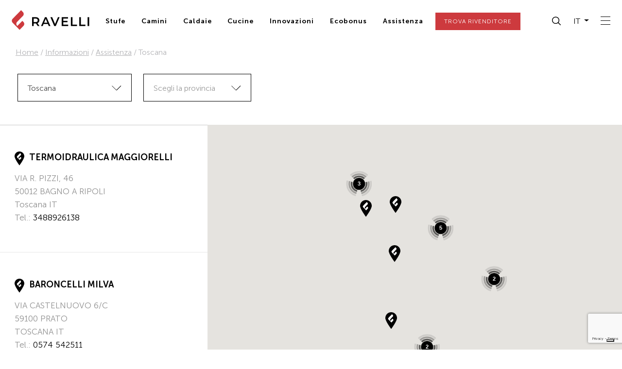

--- FILE ---
content_type: text/html; charset=UTF-8
request_url: https://ita.ravelligroup.it/informazioni/assistenza/toscana/
body_size: 26718
content:
<!doctype html>
<html lang="it-IT">

<head>
    <!-- Required meta tags -->
    <meta charset="UTF-8">
    <meta name="viewport" content="width=device-width, initial-scale=1">
    <meta name="facebook-domain-verification" content="oetwmlimuq0ql5dliiw3q15fkas5bz" />
    <meta name="facebook-domain-verification" content="3554wypxnr63zleilm9g7t8b3lqbzp" />

    <meta name='robots' content='index, follow, max-image-preview:large, max-snippet:-1, max-video-preview:-1' />

	<!-- This site is optimized with the Yoast SEO plugin v20.11 - https://yoast.com/wordpress/plugins/seo/ -->
	<title>Assistenza Stufe  | Manutenzione Stufe  Toscana | Ravelli</title>
	<link rel="canonical" href="https://ita.ravelligroup.it/informazioni/assistenza/toscana/" />
	<meta property="og:locale" content="it_IT" />
	<meta property="og:type" content="article" />
	<meta property="og:title" content="Toscana | Ravelli" />
	<meta property="og:description" content="Leggi di più" />
	<meta property="og:url" content="https://ita.ravelligroup.it/informazioni/assistenza/toscana/" />
	<meta property="og:site_name" content="Ravelli" />
	<meta property="article:modified_time" content="2023-01-16T15:48:29+00:00" />
	<meta name="twitter:card" content="summary_large_image" />
	<!-- / Yoast SEO plugin. -->


<link rel='dns-prefetch' href='//www.google.com' />
<link rel='dns-prefetch' href='//cdnjs.cloudflare.com' />
<link rel='dns-prefetch' href='//maps.googleapis.com' />
<link rel='stylesheet' id='wp-block-library-css' href='https://ita.ravelligroup.it/wp-includes/css/dist/block-library/style.min.css' media='all' />
<link rel='stylesheet' id='my-custom-block-frontend-css-css' href='https://ita.ravelligroup.it/wp-content/plugins/wpdm-gutenberg-blocks/build/style.css' media='all' />
<link rel='stylesheet' id='classic-theme-styles-css' href='https://ita.ravelligroup.it/wp-includes/css/classic-themes.min.css' media='all' />
<style id='global-styles-inline-css'>
body{--wp--preset--color--black: #000000;--wp--preset--color--cyan-bluish-gray: #abb8c3;--wp--preset--color--white: #ffffff;--wp--preset--color--pale-pink: #f78da7;--wp--preset--color--vivid-red: #cf2e2e;--wp--preset--color--luminous-vivid-orange: #ff6900;--wp--preset--color--luminous-vivid-amber: #fcb900;--wp--preset--color--light-green-cyan: #7bdcb5;--wp--preset--color--vivid-green-cyan: #00d084;--wp--preset--color--pale-cyan-blue: #8ed1fc;--wp--preset--color--vivid-cyan-blue: #0693e3;--wp--preset--color--vivid-purple: #9b51e0;--wp--preset--gradient--vivid-cyan-blue-to-vivid-purple: linear-gradient(135deg,rgba(6,147,227,1) 0%,rgb(155,81,224) 100%);--wp--preset--gradient--light-green-cyan-to-vivid-green-cyan: linear-gradient(135deg,rgb(122,220,180) 0%,rgb(0,208,130) 100%);--wp--preset--gradient--luminous-vivid-amber-to-luminous-vivid-orange: linear-gradient(135deg,rgba(252,185,0,1) 0%,rgba(255,105,0,1) 100%);--wp--preset--gradient--luminous-vivid-orange-to-vivid-red: linear-gradient(135deg,rgba(255,105,0,1) 0%,rgb(207,46,46) 100%);--wp--preset--gradient--very-light-gray-to-cyan-bluish-gray: linear-gradient(135deg,rgb(238,238,238) 0%,rgb(169,184,195) 100%);--wp--preset--gradient--cool-to-warm-spectrum: linear-gradient(135deg,rgb(74,234,220) 0%,rgb(151,120,209) 20%,rgb(207,42,186) 40%,rgb(238,44,130) 60%,rgb(251,105,98) 80%,rgb(254,248,76) 100%);--wp--preset--gradient--blush-light-purple: linear-gradient(135deg,rgb(255,206,236) 0%,rgb(152,150,240) 100%);--wp--preset--gradient--blush-bordeaux: linear-gradient(135deg,rgb(254,205,165) 0%,rgb(254,45,45) 50%,rgb(107,0,62) 100%);--wp--preset--gradient--luminous-dusk: linear-gradient(135deg,rgb(255,203,112) 0%,rgb(199,81,192) 50%,rgb(65,88,208) 100%);--wp--preset--gradient--pale-ocean: linear-gradient(135deg,rgb(255,245,203) 0%,rgb(182,227,212) 50%,rgb(51,167,181) 100%);--wp--preset--gradient--electric-grass: linear-gradient(135deg,rgb(202,248,128) 0%,rgb(113,206,126) 100%);--wp--preset--gradient--midnight: linear-gradient(135deg,rgb(2,3,129) 0%,rgb(40,116,252) 100%);--wp--preset--duotone--dark-grayscale: url('#wp-duotone-dark-grayscale');--wp--preset--duotone--grayscale: url('#wp-duotone-grayscale');--wp--preset--duotone--purple-yellow: url('#wp-duotone-purple-yellow');--wp--preset--duotone--blue-red: url('#wp-duotone-blue-red');--wp--preset--duotone--midnight: url('#wp-duotone-midnight');--wp--preset--duotone--magenta-yellow: url('#wp-duotone-magenta-yellow');--wp--preset--duotone--purple-green: url('#wp-duotone-purple-green');--wp--preset--duotone--blue-orange: url('#wp-duotone-blue-orange');--wp--preset--font-size--small: 13px;--wp--preset--font-size--medium: 20px;--wp--preset--font-size--large: 36px;--wp--preset--font-size--x-large: 42px;--wp--preset--spacing--20: 0.44rem;--wp--preset--spacing--30: 0.67rem;--wp--preset--spacing--40: 1rem;--wp--preset--spacing--50: 1.5rem;--wp--preset--spacing--60: 2.25rem;--wp--preset--spacing--70: 3.38rem;--wp--preset--spacing--80: 5.06rem;--wp--preset--shadow--natural: 6px 6px 9px rgba(0, 0, 0, 0.2);--wp--preset--shadow--deep: 12px 12px 50px rgba(0, 0, 0, 0.4);--wp--preset--shadow--sharp: 6px 6px 0px rgba(0, 0, 0, 0.2);--wp--preset--shadow--outlined: 6px 6px 0px -3px rgba(255, 255, 255, 1), 6px 6px rgba(0, 0, 0, 1);--wp--preset--shadow--crisp: 6px 6px 0px rgba(0, 0, 0, 1);}:where(.is-layout-flex){gap: 0.5em;}body .is-layout-flow > .alignleft{float: left;margin-inline-start: 0;margin-inline-end: 2em;}body .is-layout-flow > .alignright{float: right;margin-inline-start: 2em;margin-inline-end: 0;}body .is-layout-flow > .aligncenter{margin-left: auto !important;margin-right: auto !important;}body .is-layout-constrained > .alignleft{float: left;margin-inline-start: 0;margin-inline-end: 2em;}body .is-layout-constrained > .alignright{float: right;margin-inline-start: 2em;margin-inline-end: 0;}body .is-layout-constrained > .aligncenter{margin-left: auto !important;margin-right: auto !important;}body .is-layout-constrained > :where(:not(.alignleft):not(.alignright):not(.alignfull)){max-width: var(--wp--style--global--content-size);margin-left: auto !important;margin-right: auto !important;}body .is-layout-constrained > .alignwide{max-width: var(--wp--style--global--wide-size);}body .is-layout-flex{display: flex;}body .is-layout-flex{flex-wrap: wrap;align-items: center;}body .is-layout-flex > *{margin: 0;}:where(.wp-block-columns.is-layout-flex){gap: 2em;}.has-black-color{color: var(--wp--preset--color--black) !important;}.has-cyan-bluish-gray-color{color: var(--wp--preset--color--cyan-bluish-gray) !important;}.has-white-color{color: var(--wp--preset--color--white) !important;}.has-pale-pink-color{color: var(--wp--preset--color--pale-pink) !important;}.has-vivid-red-color{color: var(--wp--preset--color--vivid-red) !important;}.has-luminous-vivid-orange-color{color: var(--wp--preset--color--luminous-vivid-orange) !important;}.has-luminous-vivid-amber-color{color: var(--wp--preset--color--luminous-vivid-amber) !important;}.has-light-green-cyan-color{color: var(--wp--preset--color--light-green-cyan) !important;}.has-vivid-green-cyan-color{color: var(--wp--preset--color--vivid-green-cyan) !important;}.has-pale-cyan-blue-color{color: var(--wp--preset--color--pale-cyan-blue) !important;}.has-vivid-cyan-blue-color{color: var(--wp--preset--color--vivid-cyan-blue) !important;}.has-vivid-purple-color{color: var(--wp--preset--color--vivid-purple) !important;}.has-black-background-color{background-color: var(--wp--preset--color--black) !important;}.has-cyan-bluish-gray-background-color{background-color: var(--wp--preset--color--cyan-bluish-gray) !important;}.has-white-background-color{background-color: var(--wp--preset--color--white) !important;}.has-pale-pink-background-color{background-color: var(--wp--preset--color--pale-pink) !important;}.has-vivid-red-background-color{background-color: var(--wp--preset--color--vivid-red) !important;}.has-luminous-vivid-orange-background-color{background-color: var(--wp--preset--color--luminous-vivid-orange) !important;}.has-luminous-vivid-amber-background-color{background-color: var(--wp--preset--color--luminous-vivid-amber) !important;}.has-light-green-cyan-background-color{background-color: var(--wp--preset--color--light-green-cyan) !important;}.has-vivid-green-cyan-background-color{background-color: var(--wp--preset--color--vivid-green-cyan) !important;}.has-pale-cyan-blue-background-color{background-color: var(--wp--preset--color--pale-cyan-blue) !important;}.has-vivid-cyan-blue-background-color{background-color: var(--wp--preset--color--vivid-cyan-blue) !important;}.has-vivid-purple-background-color{background-color: var(--wp--preset--color--vivid-purple) !important;}.has-black-border-color{border-color: var(--wp--preset--color--black) !important;}.has-cyan-bluish-gray-border-color{border-color: var(--wp--preset--color--cyan-bluish-gray) !important;}.has-white-border-color{border-color: var(--wp--preset--color--white) !important;}.has-pale-pink-border-color{border-color: var(--wp--preset--color--pale-pink) !important;}.has-vivid-red-border-color{border-color: var(--wp--preset--color--vivid-red) !important;}.has-luminous-vivid-orange-border-color{border-color: var(--wp--preset--color--luminous-vivid-orange) !important;}.has-luminous-vivid-amber-border-color{border-color: var(--wp--preset--color--luminous-vivid-amber) !important;}.has-light-green-cyan-border-color{border-color: var(--wp--preset--color--light-green-cyan) !important;}.has-vivid-green-cyan-border-color{border-color: var(--wp--preset--color--vivid-green-cyan) !important;}.has-pale-cyan-blue-border-color{border-color: var(--wp--preset--color--pale-cyan-blue) !important;}.has-vivid-cyan-blue-border-color{border-color: var(--wp--preset--color--vivid-cyan-blue) !important;}.has-vivid-purple-border-color{border-color: var(--wp--preset--color--vivid-purple) !important;}.has-vivid-cyan-blue-to-vivid-purple-gradient-background{background: var(--wp--preset--gradient--vivid-cyan-blue-to-vivid-purple) !important;}.has-light-green-cyan-to-vivid-green-cyan-gradient-background{background: var(--wp--preset--gradient--light-green-cyan-to-vivid-green-cyan) !important;}.has-luminous-vivid-amber-to-luminous-vivid-orange-gradient-background{background: var(--wp--preset--gradient--luminous-vivid-amber-to-luminous-vivid-orange) !important;}.has-luminous-vivid-orange-to-vivid-red-gradient-background{background: var(--wp--preset--gradient--luminous-vivid-orange-to-vivid-red) !important;}.has-very-light-gray-to-cyan-bluish-gray-gradient-background{background: var(--wp--preset--gradient--very-light-gray-to-cyan-bluish-gray) !important;}.has-cool-to-warm-spectrum-gradient-background{background: var(--wp--preset--gradient--cool-to-warm-spectrum) !important;}.has-blush-light-purple-gradient-background{background: var(--wp--preset--gradient--blush-light-purple) !important;}.has-blush-bordeaux-gradient-background{background: var(--wp--preset--gradient--blush-bordeaux) !important;}.has-luminous-dusk-gradient-background{background: var(--wp--preset--gradient--luminous-dusk) !important;}.has-pale-ocean-gradient-background{background: var(--wp--preset--gradient--pale-ocean) !important;}.has-electric-grass-gradient-background{background: var(--wp--preset--gradient--electric-grass) !important;}.has-midnight-gradient-background{background: var(--wp--preset--gradient--midnight) !important;}.has-small-font-size{font-size: var(--wp--preset--font-size--small) !important;}.has-medium-font-size{font-size: var(--wp--preset--font-size--medium) !important;}.has-large-font-size{font-size: var(--wp--preset--font-size--large) !important;}.has-x-large-font-size{font-size: var(--wp--preset--font-size--x-large) !important;}
.wp-block-navigation a:where(:not(.wp-element-button)){color: inherit;}
:where(.wp-block-columns.is-layout-flex){gap: 2em;}
.wp-block-pullquote{font-size: 1.5em;line-height: 1.6;}
</style>
<link rel='stylesheet' id='wpml-blocks-css' href='https://ita.ravelligroup.it/wp-content/plugins/sitepress-multilingual-cms/dist/css/blocks/styles.css' media='all' />
<link rel='stylesheet' id='pb-accordion-blocks-style-css' href='https://ita.ravelligroup.it/wp-content/plugins/accordion-blocks/build/index.css' media='all' />
<link rel='stylesheet' id='contact-form-7-css' href='https://ita.ravelligroup.it/wp-content/plugins/contact-form-7/includes/css/styles.css' media='all' />
<link rel='stylesheet' id='wpdm-front-css' href='https://ita.ravelligroup.it/wp-content/plugins/download-manager/assets/css/front.css' media='all' />
<link rel='stylesheet' id='wordpress-store-locator-css' href='https://ita.ravelligroup.it/wp-content/plugins/wordpress-store-locator/public/css/wordpress-store-locator-public.css' media='all' />
<link rel='stylesheet' id='wordpress-store-locator-bootstrap-css' href='https://ita.ravelligroup.it/wp-content/plugins/wordpress-store-locator/public/css/bootstrap.min.css' media='all' />
<link rel='stylesheet' id='wordpress-store-locator-custom-css' href='https://ita.ravelligroup.it/wp-content/plugins/wordpress-store-locator/public/css/wordpress-store-locator-custom.css' media='all' />
<link rel='stylesheet' id='wpda_wpdp_public-css' href='https://ita.ravelligroup.it/wp-content/plugins/wp-data-access/public/../assets/css/wpda_public.css' media='all' />
<style id='wpgb-head-inline-css'>
.wp-grid-builder:not(.wpgb-template),.wpgb-facet{opacity:0.01}.wpgb-facet fieldset{margin:0;padding:0;border:none;outline:none;box-shadow:none}.wpgb-facet fieldset:last-child{margin-bottom:40px;}.wpgb-facet fieldset legend.wpgb-sr-only{height:1px;width:1px}
</style>
<link rel='stylesheet' id='wpml-legacy-dropdown-0-css' href='https://ita.ravelligroup.it/wp-content/plugins/sitepress-multilingual-cms/templates/language-switchers/legacy-dropdown/style.min.css' media='all' />
<style id='wpml-legacy-dropdown-0-inline-css'>
.wpml-ls-statics-shortcode_actions{background-color:#eeeeee;}.wpml-ls-statics-shortcode_actions, .wpml-ls-statics-shortcode_actions .wpml-ls-sub-menu, .wpml-ls-statics-shortcode_actions a {border-color:#cdcdcd;}.wpml-ls-statics-shortcode_actions a, .wpml-ls-statics-shortcode_actions .wpml-ls-sub-menu a, .wpml-ls-statics-shortcode_actions .wpml-ls-sub-menu a:link, .wpml-ls-statics-shortcode_actions li:not(.wpml-ls-current-language) .wpml-ls-link, .wpml-ls-statics-shortcode_actions li:not(.wpml-ls-current-language) .wpml-ls-link:link {color:#444444;background-color:#ffffff;}.wpml-ls-statics-shortcode_actions a, .wpml-ls-statics-shortcode_actions .wpml-ls-sub-menu a:hover,.wpml-ls-statics-shortcode_actions .wpml-ls-sub-menu a:focus, .wpml-ls-statics-shortcode_actions .wpml-ls-sub-menu a:link:hover, .wpml-ls-statics-shortcode_actions .wpml-ls-sub-menu a:link:focus {color:#000000;background-color:#eeeeee;}.wpml-ls-statics-shortcode_actions .wpml-ls-current-language > a {color:#444444;background-color:#ffffff;}.wpml-ls-statics-shortcode_actions .wpml-ls-current-language:hover>a, .wpml-ls-statics-shortcode_actions .wpml-ls-current-language>a:focus {color:#000000;background-color:#eeeeee;}
</style>
<link rel='stylesheet' id='wpml-menu-item-0-css' href='https://ita.ravelligroup.it/wp-content/plugins/sitepress-multilingual-cms/templates/language-switchers/menu-item/style.min.css' media='all' />
<link rel='stylesheet' id='picostrap-styles-css' href='https://ita.ravelligroup.it/wp-content/themes/ravelli/styles-bundle.css' media='all' />
<link rel='stylesheet' id='slick-css' href='https://cdnjs.cloudflare.com/ajax/libs/slick-carousel/1.8.1/slick.min.css' media='all' />
<link rel='stylesheet' id='aos-css' href='https://cdnjs.cloudflare.com/ajax/libs/aos/2.3.4/aos.css' media='all' />
<link rel='stylesheet' id='select2-css' href='https://cdnjs.cloudflare.com/ajax/libs/select2/4.0.13/css/select2.min.css' media='all' />
<link rel='stylesheet' id='animate-css' href='https://cdnjs.cloudflare.com/ajax/libs/animate.css/4.1.1/animate.min.css' media='all' />
<link rel='stylesheet' id='hamburgers-css' href='https://cdnjs.cloudflare.com/ajax/libs/hamburgers/1.2.1/hamburgers.min.css' media='all' />
<link rel='stylesheet' id='slick-theme-css' href='https://cdnjs.cloudflare.com/ajax/libs/slick-carousel/1.8.1/slick-theme.min.css' media='all' />
<link rel='stylesheet' id='searchwp-live-search-css' href='https://ita.ravelligroup.it/wp-content/plugins/searchwp-live-ajax-search/assets/styles/style.css' media='all' />
<link rel='stylesheet' id='cf7cf-style-css' href='https://ita.ravelligroup.it/wp-content/plugins/cf7-conditional-fields/style.css' media='all' />
<script src='https://ita.ravelligroup.it/wp-includes/js/jquery/jquery.min.js' id='jquery-core-js'></script>
<script src='https://ita.ravelligroup.it/wp-includes/js/jquery/jquery-migrate.min.js' id='jquery-migrate-js'></script>
<script id='wpml-cookie-js-extra'>
var wpml_cookies = {"wp-wpml_current_language":{"value":"it","expires":1,"path":"\/"}};
var wpml_cookies = {"wp-wpml_current_language":{"value":"it","expires":1,"path":"\/"}};
</script>
<script src='https://ita.ravelligroup.it/wp-content/plugins/sitepress-multilingual-cms/res/js/cookies/language-cookie.js' id='wpml-cookie-js'></script>
<script id='wpdm-frontjs-js-extra'>
var wpdm_url = {"home":"https:\/\/ita.ravelligroup.it\/","site":"https:\/\/ita.ravelligroup.it\/","ajax":"https:\/\/ita.ravelligroup.it\/wp-admin\/admin-ajax.php"};
var wpdm_js = {"spinner":"<i class=\"fas fa-sun fa-spin\"><\/i>"};
</script>
<script src='https://ita.ravelligroup.it/wp-content/plugins/download-manager/assets/js/front.js' id='wpdm-frontjs-js'></script>
<script src='https://ita.ravelligroup.it/wp-includes/js/underscore.min.js' id='underscore-js'></script>
<script src='https://ita.ravelligroup.it/wp-includes/js/backbone.min.js' id='backbone-js'></script>
<script id='wp-api-request-js-extra'>
var wpApiSettings = {"root":"https:\/\/ita.ravelligroup.it\/wp-json\/","nonce":"529bd969df","versionString":"wp\/v2\/"};
</script>
<script src='https://ita.ravelligroup.it/wp-includes/js/api-request.min.js' id='wp-api-request-js'></script>
<script src='https://ita.ravelligroup.it/wp-includes/js/wp-api.min.js' id='wp-api-js'></script>
<script id='wpda_rest_api-js-extra'>
var wpdaApiSettings = {"path":"wpda"};
</script>
<script src='https://ita.ravelligroup.it/wp-content/plugins/wp-data-access/public/../assets/js/wpda_rest_api.js' id='wpda_rest_api-js'></script>
<script src='https://ita.ravelligroup.it/wp-content/plugins/sitepress-multilingual-cms/templates/language-switchers/legacy-dropdown/script.min.js' id='wpml-legacy-dropdown-0-js'></script>
<script id='wpml-xdomain-data-js-extra'>
var wpml_xdomain_data = {"css_selector":"wpml-ls-item","ajax_url":"https:\/\/ita.ravelligroup.it\/wp-admin\/admin-ajax.php","current_lang":"it","_nonce":"149decff65"};
</script>
<script src='https://ita.ravelligroup.it/wp-content/plugins/sitepress-multilingual-cms/res/js/xdomain-data.js' id='wpml-xdomain-data-js'></script>
<meta name="generator" content="WPML ver:4.6.4 stt:66,65,67,39,1,4,3,27,2,52;" />
<link rel="alternate" hreflang="it-it" href="https://ita.ravelligroup.it/informazioni/assistenza/toscana/" />
<link rel="alternate" hreflang="x-default" href="https://ita.ravelligroup.it/informazioni/assistenza/toscana/" />
<meta name="framework" content="weLaunch 4.1.24" /><noscript><style>.wp-grid-builder .wpgb-card.wpgb-card-hidden .wpgb-card-wrapper{opacity:1!important;visibility:visible!important;transform:none!important}.wpgb-facet {opacity:1!important;pointer-events:auto!important}.wpgb-facet *:not(.wpgb-pagination-facet){display:none}</style></noscript>         <meta name="theme-color" content="#cd3a3e" />
<link rel="icon" href="https://ita.ravelligroup.it/wp-content/uploads/2022/07/cropped-android-chrome-512x512-1-32x32.png" sizes="32x32" />
<link rel="icon" href="https://ita.ravelligroup.it/wp-content/uploads/2022/07/cropped-android-chrome-512x512-1-192x192.png" sizes="192x192" />
<link rel="apple-touch-icon" href="https://ita.ravelligroup.it/wp-content/uploads/2022/07/cropped-android-chrome-512x512-1-180x180.png" />
<meta name="msapplication-TileImage" content="https://ita.ravelligroup.it/wp-content/uploads/2022/07/cropped-android-chrome-512x512-1-270x270.png" />
		<style id="wp-custom-css">
			#footer-contacts div[class*='col-']:first-child > div:first-child {
	display:none;
}

#footer-contacts div[class*='col-']:first-child > div:not(:first-child) > div:first-child {
	margin-top: 1rem;
}
		</style>
		                <style>
            /* WPDM Link Template Styles */        </style>
            <style>
            :root {
                --color-primary: #4a8eff;
                --color-primary-rgb: 74, 142, 255;
                --color-primary-hover: #5998ff;
                --color-primary-active: #3281ff;
                --color-secondary: #6c757d;
                --color-secondary-rgb: 108, 117, 125;
                --color-secondary-hover: #6c757d;
                --color-secondary-active: #6c757d;
                --color-success: #018e11;
                --color-success-rgb: 1, 142, 17;
                --color-success-hover: #0aad01;
                --color-success-active: #0c8c01;
                --color-info: #2CA8FF;
                --color-info-rgb: 44, 168, 255;
                --color-info-hover: #2CA8FF;
                --color-info-active: #2CA8FF;
                --color-warning: #FFB236;
                --color-warning-rgb: 255, 178, 54;
                --color-warning-hover: #FFB236;
                --color-warning-active: #FFB236;
                --color-danger: #ff5062;
                --color-danger-rgb: 255, 80, 98;
                --color-danger-hover: #ff5062;
                --color-danger-active: #ff5062;
                --color-green: #30b570;
                --color-blue: #0073ff;
                --color-purple: #8557D3;
                --color-red: #ff5062;
                --color-muted: rgba(69, 89, 122, 0.6);
                --wpdm-font:  -apple-system, BlinkMacSystemFont, "Segoe UI", Roboto, Helvetica, Arial, sans-serif, "Apple Color Emoji", "Segoe UI Emoji", "Segoe UI Symbol";
            }

            .wpdm-download-link.btn.btn-primary {
                border-radius: 4px;
            }
        </style>
        <script>
            function wpdm_rest_url(request) {
                return "https://ita.ravelligroup.it/wp-json/wpdm/" + request;
            }
        </script>
    
    <!-- Consent mode -->
    <script>
        window.dataLayer = window.dataLayer || [];

        function gtag() {
            dataLayer.push(arguments);
        }

        gtag("consent", "default", {
            ad_storage: "denied",
            analytics_storage: "denied",
            functionality_storage: "denied", // optional
            personalization_storage: "denied", // optional
            security_storage: "denied", // optional
            wait_for_update: 2000 // milliseconds
        });
        // Improve ad click measurement quality (optional)
        gtag('set', 'url_passthrough', false);
        // Further redact your ads data (optional)
        gtag("set", "ads_data_redaction", false);
    </script>

    <!-- Google Tag Manager -->
    <script>
        (function(w, d, s, l, i) {
            w[l] = w[l] || [];
            w[l].push({
                'gtm.start': new Date().getTime(),
                event: 'gtm.js'
            });
            var f = d.getElementsByTagName(s)[0],
                j = d.createElement(s),
                dl = l != 'dataLayer' ? '&l=' + l : '';
            j.async = true;
            j.src =
                'https://www.googletagmanager.com/gtm.js?id=' + i + dl;
            f.parentNode.insertBefore(j, f);
        })(window, document, 'script', 'dataLayer', 'GTM-5K87QW2');
    </script>

    <!-- Iubenda -->
    <script type="text/javascript">
        
        var _iub = _iub || [];
        _iub.csConfiguration = {
            "askConsentAtCookiePolicyUpdate": true,
            "countryDetection": true,
            "enableLgpd": true,
            "enableUspr": true,
            "lgpdAppliesGlobally": false,
            "perPurposeConsent": true,
            "purposes": "1,2,3,4,5",
            "siteId": 3012550,
            "cookiePolicyId": 62394744,
            "lang": "it",
            "callback": {
                "onPreferenceExpressedOrNotNeeded": function(preferences) {
                    try {
                        iubenda_gtm_callback(preferences);
                    } catch (error) {}
                }
            },
            "banner": {
                "acceptButtonColor": "#CD3A3E",
                "acceptButtonDisplay": true,
                "closeButtonDisplay": false,
                "customizeButtonColor": "#212121",
                "customizeButtonDisplay": true,
                "explicitWithdrawal": true,
                "listPurposes": true,
                "position": "float-bottom-center",
                "rejectButtonColor": "#212121",
                "rejectButtonDisplay": true,
                "showPurposesToggles": true
            }
        };
    </script>
    <script type="text/javascript" src="//cdn.iubenda.com/cs/gpp/stub.js"></script>
    <script type="text/javascript" src="//cdn.iubenda.com/cs/iubenda_cs.js" charset="UTF-8" async></script>
    <script type="text/javascript">
        (function(w, d) {
            var loader = function() {
                var s = d.createElement("script"),
                    tag = d.getElementsByTagName("script")[0];
                s.src = "https://cdn.iubenda.com/iubenda.js";
                tag.parentNode.insertBefore(s, tag);
            };
            if (w.addEventListener) {
                w.addEventListener("load", loader, false);
            } else if (w.attachEvent) {
                w.attachEvent("onload", loader);
            } else {
                w.onload = loader;
            }
        })(window, document);
    </script>
    <!-- Callback GTM -->
    <script type="text/javascript">
        function iubenda_gtm_callback(preference) {
            dataLayer.push({
                iubenda_ccpa_opted_out: _iub.cs.api.isCcpaOptedOut()
            });
            if (!preference) {
                dataLayer.push({
                    event: "iubenda_preference_not_needed"
                });
            } else {
                if (preference.consent === true) {
                    dataLayer.push({
                        event: "iubenda_consent_given"
                    });
                } else if (preference.consent === false) {
                    dataLayer.push({
                        event: "iubenda_consent_rejected"
                    });
                } else if (preference.purposes) {
                    for (var purposeId in preference.purposes) {
                        if (preference.purposes[purposeId]) {
                            dataLayer.push({
                                event: "iubenda_consent_given_purpose_" + purposeId
                            });
                        }
                    }
                }
            }
        }
    </script>


</head>

<body class="page-template page-template-page-rivenditori page-template-page-rivenditori-php page page-id-21533 page-parent page-child parent-pageid-21448 wp-embed-responsive picostrap_header_navbar_position_fixed-top scroll-position-at-top top-parent-6221">

    <!-- Google Tag Manager (noscript) -->
    <noscript><iframe src="https://www.googletagmanager.com/ns.html?id=GTM-5K87QW2" height="0" width="0" style="display:none;visibility:hidden"></iframe></noscript>
    <!-- End Google Tag Manager (noscript) -->

    <svg xmlns="http://www.w3.org/2000/svg" viewBox="0 0 0 0" width="0" height="0" focusable="false" role="none" style="visibility: hidden; position: absolute; left: -9999px; overflow: hidden;" ><defs><filter id="wp-duotone-dark-grayscale"><feColorMatrix color-interpolation-filters="sRGB" type="matrix" values=" .299 .587 .114 0 0 .299 .587 .114 0 0 .299 .587 .114 0 0 .299 .587 .114 0 0 " /><feComponentTransfer color-interpolation-filters="sRGB" ><feFuncR type="table" tableValues="0 0.49803921568627" /><feFuncG type="table" tableValues="0 0.49803921568627" /><feFuncB type="table" tableValues="0 0.49803921568627" /><feFuncA type="table" tableValues="1 1" /></feComponentTransfer><feComposite in2="SourceGraphic" operator="in" /></filter></defs></svg><svg xmlns="http://www.w3.org/2000/svg" viewBox="0 0 0 0" width="0" height="0" focusable="false" role="none" style="visibility: hidden; position: absolute; left: -9999px; overflow: hidden;" ><defs><filter id="wp-duotone-grayscale"><feColorMatrix color-interpolation-filters="sRGB" type="matrix" values=" .299 .587 .114 0 0 .299 .587 .114 0 0 .299 .587 .114 0 0 .299 .587 .114 0 0 " /><feComponentTransfer color-interpolation-filters="sRGB" ><feFuncR type="table" tableValues="0 1" /><feFuncG type="table" tableValues="0 1" /><feFuncB type="table" tableValues="0 1" /><feFuncA type="table" tableValues="1 1" /></feComponentTransfer><feComposite in2="SourceGraphic" operator="in" /></filter></defs></svg><svg xmlns="http://www.w3.org/2000/svg" viewBox="0 0 0 0" width="0" height="0" focusable="false" role="none" style="visibility: hidden; position: absolute; left: -9999px; overflow: hidden;" ><defs><filter id="wp-duotone-purple-yellow"><feColorMatrix color-interpolation-filters="sRGB" type="matrix" values=" .299 .587 .114 0 0 .299 .587 .114 0 0 .299 .587 .114 0 0 .299 .587 .114 0 0 " /><feComponentTransfer color-interpolation-filters="sRGB" ><feFuncR type="table" tableValues="0.54901960784314 0.98823529411765" /><feFuncG type="table" tableValues="0 1" /><feFuncB type="table" tableValues="0.71764705882353 0.25490196078431" /><feFuncA type="table" tableValues="1 1" /></feComponentTransfer><feComposite in2="SourceGraphic" operator="in" /></filter></defs></svg><svg xmlns="http://www.w3.org/2000/svg" viewBox="0 0 0 0" width="0" height="0" focusable="false" role="none" style="visibility: hidden; position: absolute; left: -9999px; overflow: hidden;" ><defs><filter id="wp-duotone-blue-red"><feColorMatrix color-interpolation-filters="sRGB" type="matrix" values=" .299 .587 .114 0 0 .299 .587 .114 0 0 .299 .587 .114 0 0 .299 .587 .114 0 0 " /><feComponentTransfer color-interpolation-filters="sRGB" ><feFuncR type="table" tableValues="0 1" /><feFuncG type="table" tableValues="0 0.27843137254902" /><feFuncB type="table" tableValues="0.5921568627451 0.27843137254902" /><feFuncA type="table" tableValues="1 1" /></feComponentTransfer><feComposite in2="SourceGraphic" operator="in" /></filter></defs></svg><svg xmlns="http://www.w3.org/2000/svg" viewBox="0 0 0 0" width="0" height="0" focusable="false" role="none" style="visibility: hidden; position: absolute; left: -9999px; overflow: hidden;" ><defs><filter id="wp-duotone-midnight"><feColorMatrix color-interpolation-filters="sRGB" type="matrix" values=" .299 .587 .114 0 0 .299 .587 .114 0 0 .299 .587 .114 0 0 .299 .587 .114 0 0 " /><feComponentTransfer color-interpolation-filters="sRGB" ><feFuncR type="table" tableValues="0 0" /><feFuncG type="table" tableValues="0 0.64705882352941" /><feFuncB type="table" tableValues="0 1" /><feFuncA type="table" tableValues="1 1" /></feComponentTransfer><feComposite in2="SourceGraphic" operator="in" /></filter></defs></svg><svg xmlns="http://www.w3.org/2000/svg" viewBox="0 0 0 0" width="0" height="0" focusable="false" role="none" style="visibility: hidden; position: absolute; left: -9999px; overflow: hidden;" ><defs><filter id="wp-duotone-magenta-yellow"><feColorMatrix color-interpolation-filters="sRGB" type="matrix" values=" .299 .587 .114 0 0 .299 .587 .114 0 0 .299 .587 .114 0 0 .299 .587 .114 0 0 " /><feComponentTransfer color-interpolation-filters="sRGB" ><feFuncR type="table" tableValues="0.78039215686275 1" /><feFuncG type="table" tableValues="0 0.94901960784314" /><feFuncB type="table" tableValues="0.35294117647059 0.47058823529412" /><feFuncA type="table" tableValues="1 1" /></feComponentTransfer><feComposite in2="SourceGraphic" operator="in" /></filter></defs></svg><svg xmlns="http://www.w3.org/2000/svg" viewBox="0 0 0 0" width="0" height="0" focusable="false" role="none" style="visibility: hidden; position: absolute; left: -9999px; overflow: hidden;" ><defs><filter id="wp-duotone-purple-green"><feColorMatrix color-interpolation-filters="sRGB" type="matrix" values=" .299 .587 .114 0 0 .299 .587 .114 0 0 .299 .587 .114 0 0 .299 .587 .114 0 0 " /><feComponentTransfer color-interpolation-filters="sRGB" ><feFuncR type="table" tableValues="0.65098039215686 0.40392156862745" /><feFuncG type="table" tableValues="0 1" /><feFuncB type="table" tableValues="0.44705882352941 0.4" /><feFuncA type="table" tableValues="1 1" /></feComponentTransfer><feComposite in2="SourceGraphic" operator="in" /></filter></defs></svg><svg xmlns="http://www.w3.org/2000/svg" viewBox="0 0 0 0" width="0" height="0" focusable="false" role="none" style="visibility: hidden; position: absolute; left: -9999px; overflow: hidden;" ><defs><filter id="wp-duotone-blue-orange"><feColorMatrix color-interpolation-filters="sRGB" type="matrix" values=" .299 .587 .114 0 0 .299 .587 .114 0 0 .299 .587 .114 0 0 .299 .587 .114 0 0 " /><feComponentTransfer color-interpolation-filters="sRGB" ><feFuncR type="table" tableValues="0.098039215686275 1" /><feFuncG type="table" tableValues="0 0.66274509803922" /><feFuncB type="table" tableValues="0.84705882352941 0.41960784313725" /><feFuncA type="table" tableValues="1 1" /></feComponentTransfer><feComposite in2="SourceGraphic" operator="in" /></filter></defs></svg>
    

        <!-- ******************* The Navbar Area ******************* -->
        <div id="wrapper-navbar"  >

            <a class="skip-link visually-hidden-focusable" href="#theme-main">Skip to content</a>


            <nav class="navbar navbar-expand-lg fixed-top  bg-transparent" aria-label="Main Navigation">

                <div class="container-fluid px-lg-4 py-3 flex-row justify-content-between text-center w-100">

                    <div id="logo-tagline-wrap" class="text-start">
                        <a href="https://ita.ravelligroup.it ">
                            <img src="https://ita.ravelligroup.it/wp-content/themes/ravelli/images/logo-ravelli-black@2x.png" alt="Ravelli" class="logo">
                        </a>
                    </div>

                    <div id="main-menu" class="container-fluid d-none d-lg-block">

                        <div class="" id="navbar-content">

                            <ul class="navbar-nav mr-auto mb-2 mb-lg-0 justify-content-between align-items-center w-100">

                                <li class="nav-item dropdown dropdown-mega position-static">
                                    <a class="nav-link dropdown-toggle" href="#" data-bs-toggle="dropdown" data-bs-auto-close="outside">Stufe</a>
                                    <div class="dropdown-menu bg-white p-0 animate__animated animate__fadeIn animate__faster">
                                        <div class="">
                                            <div class="row g-0 justify-content-center">
                                                
            <div class="col text-center">
            <a class="product-preview text-decoration-none py-5 animate__animated animate__slideInRight delay-0" href="https://ita.ravelligroup.it/stufe/stufe-convection/">
                <div class="product-preview-content">
                    <div class="product-thumb-wrapper d-flex">
                        <img class="product-thumb" src="https://ita.ravelligroup.it/wp-content/uploads/00_product_images/Flexi9/Flexi9_deco_bco_listing.jpg">
                    </div>
                    <div class="product-content">
                        <div class="product-title mt-5">Stufe a convezione</div>
                        <div class="product-excerpt color-gray mt-2">
                                                            <img class="me-1" src="https://ita.ravelligroup.it/wp-content/uploads/2022/08/convection-1.svg" width="30" />
                                Sistema Convection                                                    </div>
                    </div>
                    <div class="text-primary arrow-white arrow-red fw-bold mt-4 fs-8">Esplora</div>
                </div>
            </a>
        </div>
            <div class="col text-center">
            <a class="product-preview text-decoration-none py-5 animate__animated animate__slideInRight delay-1" href="https://ita.ravelligroup.it/stufe/stufe-air/">
                <div class="product-preview-content">
                    <div class="product-thumb-wrapper d-flex">
                        <img class="product-thumb" src="https://ita.ravelligroup.it/wp-content/uploads/00_product_images/Circular7_9/Circular7_brz_listing.jpg">
                    </div>
                    <div class="product-content">
                        <div class="product-title mt-5">Stufe ventilate</div>
                        <div class="product-excerpt color-gray mt-2">
                                                            <img class="me-1" src="https://ita.ravelligroup.it/wp-content/uploads/2022/08/air.svg" width="30" />
                                Sistema Air                                                    </div>
                    </div>
                    <div class="text-primary arrow-white arrow-red fw-bold mt-4 fs-8">Esplora</div>
                </div>
            </a>
        </div>
            <div class="col text-center">
            <a class="product-preview text-decoration-none py-5 animate__animated animate__slideInRight delay-2" href="https://ita.ravelligroup.it/stufe/stufe-flow/">
                <div class="product-preview-content">
                    <div class="product-thumb-wrapper d-flex">
                        <img class="product-thumb" src="https://ita.ravelligroup.it/wp-content/uploads/00_product_images/Stilo/Stilo_Stone_stufa_Ravelli_listing.jpg">
                    </div>
                    <div class="product-content">
                        <div class="product-title mt-5">Stufe canalizzate</div>
                        <div class="product-excerpt color-gray mt-2">
                                                            <img class="me-1" src="https://ita.ravelligroup.it/wp-content/uploads/2022/08/flow.svg" width="30" />
                                Sistema Flow                                                    </div>
                    </div>
                    <div class="text-primary arrow-white arrow-red fw-bold mt-4 fs-8">Esplora</div>
                </div>
            </a>
        </div>
            <div class="col text-center">
            <a class="product-preview text-decoration-none py-5 animate__animated animate__slideInRight delay-3" href="https://ita.ravelligroup.it/stufe/stufe-hydro/">
                <div class="product-preview-content">
                    <div class="product-thumb-wrapper d-flex">
                        <img class="product-thumb" src="https://ita.ravelligroup.it/wp-content/uploads/00_product_images/Hrv160Design/HRV160Design_blk_stufa_Ravelli_listing.jpg">
                    </div>
                    <div class="product-content">
                        <div class="product-title mt-5">Termostufe</div>
                        <div class="product-excerpt color-gray mt-2">
                                                            <img class="me-1" src="https://ita.ravelligroup.it/wp-content/uploads/2022/08/hydro.svg" width="30" />
                                Sistema Hydro                                                    </div>
                    </div>
                    <div class="text-primary arrow-white arrow-red fw-bold mt-4 fs-8">Esplora</div>
                </div>
            </a>
        </div>
            <div class="col text-center">
            <a class="product-preview text-decoration-none py-5 animate__animated animate__slideInRight delay-4" href="https://ita.ravelligroup.it/stufe/stufe-a-pellet/">
                <div class="product-preview-content">
                    <div class="product-thumb-wrapper d-flex">
                        <img class="product-thumb" src="https://ita.ravelligroup.it/wp-content/uploads/00_product_images/Block7_9/Block7__9_stufa_Ravelli_listing.jpg">
                    </div>
                    <div class="product-content">
                        <div class="product-title mt-5">Stufe a pellet</div>
                        <div class="product-excerpt color-gray mt-2">
                            <div class="mt-3">&nbsp;</div>                        </div>
                    </div>
                    <div class="text-primary arrow-white arrow-red fw-bold mt-4 fs-8">Esplora</div>
                </div>
            </a>
        </div>
            <div class="col text-center">
            <a class="product-preview text-decoration-none py-5 animate__animated animate__slideInRight delay-5" href="https://ita.ravelligroup.it/stufe/stufe-a-legna/">
                <div class="product-preview-content">
                    <div class="product-thumb-wrapper d-flex">
                        <img class="product-thumb" src="https://ita.ravelligroup.it/wp-content/uploads/00_product_images/Dafne_DafneView/DafneView_stufa_legna_Ravelli_listing_menu.jpg">
                    </div>
                    <div class="product-content">
                        <div class="product-title mt-5">Stufe a legna</div>
                        <div class="product-excerpt color-gray mt-2">
                            <div class="mt-3">&nbsp;</div>                        </div>
                    </div>
                    <div class="text-primary arrow-white arrow-red fw-bold mt-4 fs-8">Esplora</div>
                </div>
            </a>
        </div>
                                                    <div class="col-12">
                                                    <a href="https://ita.ravelligroup.it/stufe/" class="text-center bg-primary d-block py-2 animate__animated animate__fadeIn animate__faster"><span class="text-white arrow-white d-inline-block align-middle">Vedi tutte le stufe</span></a>
                                                </div>
                                            </div>
                                        </div>
                                    </div>
                                </li>

                                <li class="nav-item dropdown dropdown-mega position-static">
                                    <a class="nav-link dropdown-toggle" href="#" data-bs-toggle="dropdown" data-bs-auto-close="outside">Camini</a>
                                    <div class="dropdown-menu bg-white p-0 animate__animated animate__fadeIn animate__faster">
                                        <div class="">
                                            <div class="row g-0 justify-content-center">
                                                
            <div class="col text-center">
            <a class="product-preview text-decoration-none py-5 animate__animated animate__slideInRight delay-0" href="https://ita.ravelligroup.it/camini/convection/">
                <div class="product-preview-content">
                    <div class="product-thumb-wrapper d-flex">
                        <img class="product-thumb" src="https://ita.ravelligroup.it/wp-content/uploads/00_product_images/Ermes/Ermes_Inserti_convezione_Ravelli_listing_menu.jpg">
                    </div>
                    <div class="product-content">
                        <div class="product-title mt-5">Camini a convezione</div>
                        <div class="product-excerpt color-gray mt-2">
                                                            <img class="me-1" src="https://ita.ravelligroup.it/wp-content/uploads/2022/08/convection-1.svg" width="30" />
                                Sistema Convection                                                    </div>
                    </div>
                    <div class="text-primary arrow-white arrow-red fw-bold mt-4 fs-8">Esplora</div>
                </div>
            </a>
        </div>
            <div class="col text-center">
            <a class="product-preview text-decoration-none py-5 animate__animated animate__slideInRight delay-1" href="https://ita.ravelligroup.it/camini/air/">
                <div class="product-preview-content">
                    <div class="product-thumb-wrapper d-flex">
                        <img class="product-thumb" src="https://ita.ravelligroup.it/wp-content/uploads/00_product_images/R1000Pro/R1000Pro_listing_inserts_Ravelli.jpg">
                    </div>
                    <div class="product-content">
                        <div class="product-title mt-5">Camini ventilati</div>
                        <div class="product-excerpt color-gray mt-2">
                                                            <img class="me-1" src="https://ita.ravelligroup.it/wp-content/uploads/2022/08/air.svg" width="30" />
                                Sistema Air                                                    </div>
                    </div>
                    <div class="text-primary arrow-white arrow-red fw-bold mt-4 fs-8">Esplora</div>
                </div>
            </a>
        </div>
            <div class="col text-center">
            <a class="product-preview text-decoration-none py-5 animate__animated animate__slideInRight delay-2" href="https://ita.ravelligroup.it/camini/flow/">
                <div class="product-preview-content">
                    <div class="product-thumb-wrapper d-flex">
                        <img class="product-thumb" src="https://ita.ravelligroup.it/wp-content/uploads/00_product_images/Magnus/Magnus_listing_camino_pellet_canalizzato_Ravelli.jpg">
                    </div>
                    <div class="product-content">
                        <div class="product-title mt-5">Camini canalizzati</div>
                        <div class="product-excerpt color-gray mt-2">
                                                            <img class="me-1" src="https://ita.ravelligroup.it/wp-content/uploads/2022/08/flow.svg" width="30" />
                                Sistema Flow                                                    </div>
                    </div>
                    <div class="text-primary arrow-white arrow-red fw-bold mt-4 fs-8">Esplora</div>
                </div>
            </a>
        </div>
            <div class="col text-center">
            <a class="product-preview text-decoration-none py-5 animate__animated animate__slideInRight delay-3" href="https://ita.ravelligroup.it/camini/hydro/">
                <div class="product-preview-content">
                    <div class="product-thumb-wrapper d-flex">
                        <img class="product-thumb" src="https://ita.ravelligroup.it/wp-content/uploads/00_product_images/RBH200V/RBH200V_listing_camino_pellet_hydro_Ravelli.jpg">
                    </div>
                    <div class="product-content">
                        <div class="product-title mt-5">Camini Hydro</div>
                        <div class="product-excerpt color-gray mt-2">
                                                            <img class="me-1" src="https://ita.ravelligroup.it/wp-content/uploads/2022/08/hydro.svg" width="30" />
                                Sistema Hydro                                                    </div>
                    </div>
                    <div class="text-primary arrow-white arrow-red fw-bold mt-4 fs-8">Esplora</div>
                </div>
            </a>
        </div>
            <div class="col text-center">
            <a class="product-preview text-decoration-none py-5 animate__animated animate__slideInRight delay-4" href="https://ita.ravelligroup.it/camini/pellet/">
                <div class="product-preview-content">
                    <div class="product-thumb-wrapper d-flex">
                        <img class="product-thumb" src="https://ita.ravelligroup.it/wp-content/uploads/00_product_images/RBV7010Compact/RBV7017Compact_camino_Ravelli_listing.jpg">
                    </div>
                    <div class="product-content">
                        <div class="product-title mt-5">Camini a Pellet</div>
                        <div class="product-excerpt color-gray mt-2">
                            <div class="mt-3">&nbsp;</div>                        </div>
                    </div>
                    <div class="text-primary arrow-white arrow-red fw-bold mt-4 fs-8">Esplora</div>
                </div>
            </a>
        </div>
            <div class="col text-center">
            <a class="product-preview text-decoration-none py-5 animate__animated animate__slideInRight delay-5" href="https://ita.ravelligroup.it/camini/legna/">
                <div class="product-preview-content">
                    <div class="product-thumb-wrapper d-flex">
                        <img class="product-thumb" src="https://ita.ravelligroup.it/wp-content/uploads/00_product_images/Ermes/Ermes_Inserti_convezione_Ravelli_listing_menu.jpg">
                    </div>
                    <div class="product-content">
                        <div class="product-title mt-5">Camini a Legna</div>
                        <div class="product-excerpt color-gray mt-2">
                            <div class="mt-3">&nbsp;</div>                        </div>
                    </div>
                    <div class="text-primary arrow-white arrow-red fw-bold mt-4 fs-8">Esplora</div>
                </div>
            </a>
        </div>
                                                    <div class="col-12">
                                                    <a href="https://ita.ravelligroup.it/camini/" class="text-center bg-primary d-block py-2 animate__animated animate__fadeIn animate__faster"><span class="text-white arrow-white d-inline-block align-middle">Vedi tutti i camini</span></a>
                                                </div>
                                            </div>
                                        </div>
                                    </div>
                                </li>

                            
                                <li class="nav-item dropdown dropdown-mega position-static">
                                    <a class="nav-link dropdown-toggle" href="#" data-bs-toggle="dropdown" data-bs-auto-close="outside">Caldaie</a>
                                    <div class="dropdown-menu bg-white p-0 animate__animated animate__fadeIn animate__faster">
                                        <div class="">
                                            <div class="row g-0 justify-content-center">
                                                
            <div class="col text-center">
            <a class="product-preview text-decoration-none py-5 animate__animated animate__slideInRight delay-0" href="https://ita.ravelligroup.it/caldaie/hydro/">
                <div class="product-preview-content">
                    <div class="product-thumb-wrapper d-flex">
                        <img class="product-thumb" src="https://ita.ravelligroup.it/wp-content/uploads/00_product_images/HrEvo200_250_300_350Smart/HR_EVO300-350_caldaia_pellet_Ravelli.jpg">
                    </div>
                    <div class="product-content">
                        <div class="product-title mt-5">Caldaie Hydro</div>
                        <div class="product-excerpt color-gray mt-2">
                                                            <img class="me-1" src="https://ita.ravelligroup.it/wp-content/uploads/2022/08/hydro.svg" width="30" />
                                Sistema Hydro                                                    </div>
                    </div>
                    <div class="text-primary arrow-white arrow-red fw-bold mt-4 fs-8">Esplora</div>
                </div>
            </a>
        </div>
            <div class="col text-center">
            <a class="product-preview text-decoration-none py-5 animate__animated animate__slideInRight delay-1" href="https://ita.ravelligroup.it/caldaie/pellet/">
                <div class="product-preview-content">
                    <div class="product-thumb-wrapper d-flex">
                        <img class="product-thumb" src="https://ita.ravelligroup.it/wp-content/uploads/00_product_images/HrEvo200_250_300_350Smart/HR_EVO200-250_caldaia_pellet_Ravelli.jpg">
                    </div>
                    <div class="product-content">
                        <div class="product-title mt-5">Caldaie Pellet</div>
                        <div class="product-excerpt color-gray mt-2">
                            <div class="mt-3">&nbsp;</div>                        </div>
                    </div>
                    <div class="text-primary arrow-white arrow-red fw-bold mt-4 fs-8">Esplora</div>
                </div>
            </a>
        </div>
            <div class="col text-center">
            <a class="product-preview text-decoration-none py-5 animate__animated animate__slideInRight delay-2" href="https://ita.ravelligroup.it/caldaie/legna/">
                <div class="product-preview-content">
                    <div class="product-thumb-wrapper d-flex">
                        <img class="product-thumb" src="https://ita.ravelligroup.it/wp-content/uploads/00_product_images/Hr_Wood/HR_WOOD-350_caldaia_legna_Ravelli_listing.jpg">
                    </div>
                    <div class="product-content">
                        <div class="product-title mt-5">Caldaie Legna</div>
                        <div class="product-excerpt color-gray mt-2">
                            <div class="mt-3">&nbsp;</div>                        </div>
                    </div>
                    <div class="text-primary arrow-white arrow-red fw-bold mt-4 fs-8">Esplora</div>
                </div>
            </a>
        </div>
                                                    <div class="col-12">
                                                    <a href="https://ita.ravelligroup.it/caldaie/" class="text-center bg-primary d-block py-2 animate__animated animate__fadeIn animate__faster"><span class="text-white arrow-white d-inline-block align-middle">Vedi tutte le caldaie</span></a>
                                                </div>
                                            </div>
                                        </div>
                                    </div>
                                </li>

                                <li class="nav-item dropdown dropdown-mega position-static">
                                    <a class="nav-link dropdown-toggle" href="#" data-bs-toggle="dropdown" data-bs-auto-close="outside">Cucine</a>
                                    <div class="dropdown-menu bg-white p-0 animate__animated animate__fadeIn animate__faster">
                                        <div class="">
                                            <div class="row g-0 justify-content-center">
                                                
            <div class="col text-center">
            <a class="product-preview text-decoration-none py-5 animate__animated animate__slideInRight delay-0" href="https://ita.ravelligroup.it/cucine/cooking/">
                <div class="product-preview-content">
                    <div class="product-thumb-wrapper d-flex">
                        <img class="product-thumb" src="https://ita.ravelligroup.it/wp-content/uploads/00_product_images/Mia90/Mia90_blk_cucina_pellet_Ravelli_listing.jpg">
                    </div>
                    <div class="product-content">
                        <div class="product-title mt-5">Cucine Cooking</div>
                        <div class="product-excerpt color-gray mt-2">
                                                            <img class="me-1" src="https://ita.ravelligroup.it/wp-content/uploads/2022/08/cooking.svg" width="30" />
                                Sistema Cooking                                                    </div>
                    </div>
                    <div class="text-primary arrow-white arrow-red fw-bold mt-4 fs-8">Esplora</div>
                </div>
            </a>
        </div>
                                                    <div class="col-12">
                                                    <a href="https://ita.ravelligroup.it/cucine/" class="text-center bg-primary d-block py-2 animate__animated animate__fadeIn animate__faster"><span class="text-white arrow-white d-inline-block align-middle">Vedi tutte le cucine</span></a>
                                                </div>
                                            </div>
                                        </div>
                                    </div>
                                </li>

                            
                                <li class="nav-item dropdown dropdown-mega position-static">

                                    <a class="nav-link dropdown-toggle" href="#" data-bs-toggle="dropdown" data-bs-auto-close="outside">Innovazioni</a>

                                    <div class="dropdown-menu bg-gray p-0 animate__animated animate__fadeIn animate__faster">
                                        <div class="container">
                                            <div class="row">

                                                <div class="col-md-12 py-4 dropdown-sistemi">
                                                    <ul class="list-unstyled">
                                                        <li><a class="" href="https://ita.ravelligroup.it/innovazioni/tecnologie/">Tecnologie</a></li>
                                                        <li class="">
                                                            <a href="#" class="dropdown-toggle" data-bs-toggle="dropdown" data-bs-auto-close="outside">Sistemi</a>
                                                            <div class="dropdown-menu bg-gray">
                                                                <ul class="lista-sistemi list-unstyled d-flex align-items-center justify-content-between">

                                                                    
                                                                    <li>
                                                                        <a class="d-flex align-items-center animate__animated animate__slideInRight" href="https://ita.ravelligroup.it/innovazioni/convection/" ontouchstart="this.style.backgroundColor='#adcc7f'" ontouchend="this.style.backgroundColor='transparent'" onMouseOver="this.style.backgroundColor='#adcc7f'" onMouseOut="this.style.backgroundColor='transparent'">
                                                                            <div class="w-100">
                                                                                <img src="https://ita.ravelligroup.it/wp-content/uploads/2022/08/convention@2x-1.png" alt="">
                                                                                <div class="mt-4">Convection</div>
                                                                                <div class="arrow-white arrow-red mt-3">Esplora</div>
                                                                            </div>
                                                                        </a>
                                                                    </li>

                                                                    <li>
                                                                        <a class="d-flex align-items-center animate__animated animate__slideInRight delay-1" href="https://ita.ravelligroup.it/innovazioni/flow/" ontouchstart="this.style.backgroundColor='#ff7980'" ontouchend="this.style.backgroundColor='transparent'" onMouseOver="this.style.backgroundColor='#ff7980'" onMouseOut="this.style.backgroundColor='transparent'">
                                                                            <div class="w-100">
                                                                                <img src="https://ita.ravelligroup.it/wp-content/uploads/2022/08/flow@2x.png" alt="">
                                                                                <div class="mt-4">Flow</div>
                                                                                <div class="arrow-white arrow-red mt-3">Esplora</div>
                                                                            </div>
                                                                        </a>
                                                                    </li>

                                                                    
                                                                    <li>
                                                                        <a class="d-flex align-items-center animate__animated animate__slideInRight delay-2" href="https://ita.ravelligroup.it/innovazioni/air/" ontouchstart="this.style.backgroundColor='#ffaf46'" ontouchend="this.style.backgroundColor='transparent'" onMouseOver="this.style.backgroundColor='#ffaf46'" onMouseOut="this.style.backgroundColor='transparent'">
                                                                            <div class="w-100">
                                                                                <img src="https://ita.ravelligroup.it/wp-content/uploads/2022/08/air@2x.png" alt="">
                                                                                <div class="mt-4">Air</div>
                                                                                <div class="arrow-white arrow-red mt-3">Esplora</div>
                                                                            </div>
                                                                        </a>
                                                                    </li>

                                                                    
                                                                    <li>
                                                                        <a class="d-flex align-items-center animate__animated animate__slideInRight delay-3" href="https://ita.ravelligroup.it/innovazioni/hydro/" ontouchstart="this.style.backgroundColor='#6fc6d3'" ontouchend="this.style.backgroundColor='transparent'" onMouseOver="this.style.backgroundColor='#6fc6d3'" onMouseOut="this.style.backgroundColor='transparent'">
                                                                            <div class="w-100">
                                                                                <img src="https://ita.ravelligroup.it/wp-content/uploads/2022/08/hydro@2x.png" alt="">
                                                                                <div class="mt-4">Hydro</div>
                                                                                <div class="arrow-white arrow-red mt-3">Esplora</div>
                                                                            </div>
                                                                        </a>
                                                                    </li>

                                                                    <li>
                                                                        <a class="d-flex align-items-center animate__animated animate__slideInRight delay-4" href="https://ita.ravelligroup.it/innovazioni/cooking/" onMouseOver="this.style.backgroundColor='#9090e0'" onMouseOut="this.style.backgroundColor='transparent'">
                                                                            <div class="w-100">
                                                                                <img src="https://ita.ravelligroup.it/wp-content/uploads/2022/08/cooking@2x.png" alt="">
                                                                                <div class="mt-4">Cooking</div>
                                                                                <div class="arrow-white arrow-red mt-3">Esplora</div>
                                                                            </div>
                                                                        </a>
                                                                    </li>

                                                                    
                                                                </ul>
                                                            </div>
                                                        </li>

                                                                                                                    <li>
                                                                <a class="" href="https://ita.ravelligroup.it/innovazioni/video/">
                                                                    Video                                                                </a>
                                                            </li>
                                                        
                                                        <li><a class="" href="https://ita.ravelligroup.it/innovazioni/zero-philosophy/">Zero Philosophy</a></li>
                                                    </ul>
                                                </div>

                                            </div>
                                        </div>
                                    </div>

                                </li>

                                <li class="nav-item">
                                    <a class="nav-link" href="https://ita.ravelligroup.it/ecobonus/">Ecobonus</a>
                                </li>

                                                                    <li class="nav-item">
                                        <a class="nav-link" href="https://ita.ravelligroup.it/informazioni/assistenza/">Assistenza</a>
                                    </li>
                                                                
                                
                                <li class="nav-item">
                                    <a class="nav-link red-button" href="https://ita.ravelligroup.it/informazioni/trova-rivenditore/">
                                        <span class="d-none d-xl-block">Trova rivenditore</span>
                                        <span class="d-block d-xl-none">Rivenditori</span>
                                    </a>
                                </li>
                            </ul>


                        </div>
                    </div>

                    <div class="shortcuts d-flex justify-content-end align-items-center">

                        <div class="search-form-wrapper">
                            <a class="dropdown-toggle" href="#" role="button" id="searchIcon" data-bs-toggle="dropdown" aria-expanded="false">
                                <i class="search-icon"></i>
                            </a>
                            <div class="dropdown-menu w-100 animate__animated animate__fadeIn animate__faster" aria-labelledby="searchIcon">
                                <div class="search-form-container text-center py-5">
                                    <form role="search" method="get" class="search-form" action="https://ita.ravelligroup.it/">
				<label>
					<span class="screen-reader-text">Ricerca per:</span>
					<input type="search" class="search-field" placeholder="Cerca &hellip;" value="" name="s" data-swplive="true" data-swpengine="default" data-swpconfig="default" />
				</label>
				<input type="submit" class="search-submit" value="Cerca" />
			</form>                                </div>
                            </div>
                        </div>

                        <div class="languages mx-4">
                            <a class="dropdown-toggle text-decoration-none text-uppercase" href="#" role="button" id="langSelection" data-bs-toggle="dropdown" aria-expanded="false">
                                it                            </a>
                            <div class="dropdown-menu w-100 animate__animated animate__fadeIn animate__faster" aria-labelledby="langSelection">
                                <div class="languages-container text-right px-3 px-md-5 py-1 color-dark">
                                    <div class="menu-header-languages-container"><ul id="menu-header-languages" class="menu"><li class="menu-item-language menu-item-language-current menu-item wpml-ls-slot-29 wpml-ls-item wpml-ls-item-it wpml-ls-current-language wpml-ls-menu-item wpml-ls-first-item menu-item-type-wpml_ls_menu_item menu-item-object-wpml_ls_menu_item menu-item-wpml-ls-29-it"><a title="Italiano" href="https://ita.ravelligroup.it/informazioni/assistenza/toscana/"><span class="wpml-ls-native" lang="it">Italiano</span></a></li>
<li class="menu-item-language menu-item wpml-ls-slot-29 wpml-ls-item wpml-ls-item-fr wpml-ls-menu-item menu-item-type-wpml_ls_menu_item menu-item-object-wpml_ls_menu_item menu-item-wpml-ls-29-fr"><a title="Français" href="https://fra.ravelligroup.it/"><span class="wpml-ls-native" lang="fr">Français</span></a></li>
<li class="menu-item-language menu-item wpml-ls-slot-29 wpml-ls-item wpml-ls-item-en wpml-ls-menu-item menu-item-type-wpml_ls_menu_item menu-item-object-wpml_ls_menu_item menu-item-wpml-ls-29-en"><a title="English" href="https://eng.ravelligroup.it/"><span class="wpml-ls-native" lang="en">English</span></a></li>
<li class="menu-item-language menu-item wpml-ls-slot-29 wpml-ls-item wpml-ls-item-de wpml-ls-menu-item menu-item-type-wpml_ls_menu_item menu-item-object-wpml_ls_menu_item menu-item-wpml-ls-29-de"><a title="Deutsch" href="https://deu.ravelligroup.it/"><span class="wpml-ls-native" lang="de">Deutsch</span></a></li>
<li class="menu-item-language menu-item wpml-ls-slot-29 wpml-ls-item wpml-ls-item-nl wpml-ls-menu-item menu-item-type-wpml_ls_menu_item menu-item-object-wpml_ls_menu_item menu-item-wpml-ls-29-nl"><a title="Nederlands" href="https://nl.ravelligroup.it/"><span class="wpml-ls-native" lang="nl">Nederlands</span></a></li>
<li class="menu-item-language menu-item wpml-ls-slot-29 wpml-ls-item wpml-ls-item-bl wpml-ls-menu-item menu-item-type-wpml_ls_menu_item menu-item-object-wpml_ls_menu_item menu-item-wpml-ls-29-bl"><a title="Belgium" href="https://bel.ravelligroup.it/"><span class="wpml-ls-native" lang="bl">Belgium</span></a></li>
<li class="menu-item-language menu-item wpml-ls-slot-29 wpml-ls-item wpml-ls-item-sv wpml-ls-menu-item menu-item-type-wpml_ls_menu_item menu-item-object-wpml_ls_menu_item menu-item-wpml-ls-29-sv"><a title="Svenska" href="https://sve.ravelligroup.it/"><span class="wpml-ls-native" lang="sv">Svenska</span></a></li>
<li class="menu-item-language menu-item wpml-ls-slot-29 wpml-ls-item wpml-ls-item-us wpml-ls-menu-item menu-item-type-wpml_ls_menu_item menu-item-object-wpml_ls_menu_item menu-item-wpml-ls-29-us"><a title="North America" href="https://usa.ravelligroup.it/"><span class="wpml-ls-native" lang="us">North America</span></a></li>
<li class="menu-item-language menu-item wpml-ls-slot-29 wpml-ls-item wpml-ls-item-cn wpml-ls-menu-item menu-item-type-wpml_ls_menu_item menu-item-object-wpml_ls_menu_item menu-item-wpml-ls-29-cn"><a title="Canadian French" href="https://can.ravelligroup.it/"><span class="wpml-ls-native" lang="cn">Canadian French</span></a></li>
<li class="menu-item-language menu-item wpml-ls-slot-29 wpml-ls-item wpml-ls-item-es wpml-ls-menu-item wpml-ls-last-item menu-item-type-wpml_ls_menu_item menu-item-object-wpml_ls_menu_item menu-item-wpml-ls-29-es"><a title="Español" href="https://esp.ravelligroup.it/"><span class="wpml-ls-native" lang="es">Español</span></a></li>
<li class="menu-item menu-item-type-custom menu-item-object-custom menu-item-32907"><a href="https://deu.ravelligroup.it/">Deutsch</a></li>
</ul></div>                                </div>
                            </div>

<script>
jQuery(document).ready(function($) {

    $('li.menu-item-wpml-ls-29-us a').off('click').click(function(e) {
        e.preventDefault();
        e.stopPropagation();
        $('#languageModal').modal('show');
        return false;
    });
    $('li.menu-item-wpml-ls-29-bl a').off('click').click(function(e) {
        e.preventDefault();
        e.stopPropagation();
        $('#languageModalBel').modal('show');
        return false;
    });

});
</script>

<div class="modal fade" id="languageModal" tabindex="-1" role="dialog" aria-labelledby="languageModalLabel" aria-hidden="true">
  <div class="modal-dialog modal-dialog-centered" role="document">
    <div class="modal-content p-2">
      <div class="modal-body">
        <div class="fs-4 lh-base mb-4">In which language would you like to browse our product collection?</div>
        <div class="d-flex gap-5">
            <a href="https://usa.ravelligroup.it" class="btn btn-primary text-white w-50">English</a>
            <a href="https://can.ravelligroup.it" class="btn btn-primary text-white w-50">French</a>
        </div>
      </div>
    </div>
  </div>
</div>

<div class="modal fade" id="languageModalBel" tabindex="-1" role="dialog" aria-labelledby="languageModalBelLabel" aria-hidden="true">
  <div class="modal-dialog modal-dialog-centered" role="document">
    <div class="modal-content p-2">
      <div class="modal-body">
        <div class="fs-4 lh-base mb-4">In which language would you like to browse our product collection?</div>
        <div class="d-flex gap-5">
            <a href="https://bel.ravelligroup.it" class="btn btn-primary text-white w-50">French</a>
            <a href="https://vla.ravelligroup.it" class="btn btn-primary text-white w-50">Vlams</a>
        </div>
      </div>
    </div>
  </div>
</div>

                        </div>


                        <button id="hamburger-toggle" class="hamburger hamburger--slider" type="button" data-bs-toggle="offcanvas" data-bs-target="#offcanvasMenu">
                            <span class="hamburger-box">
                                <span class="hamburger-inner"></span>
                            </span>
                        </button>

                    </div>


                </div>

            </nav>

            </nav> <!-- .site-navigation -->

        </div><!-- #wrapper-navbar end -->



        
        <div class="offcanvas offcanvas-start col-md-5" tabindex="-1" id="offcanvasMenu" aria-labelledby="offcanvasMenuLabel">

            <div class="offcanvas-body">

                <button type="button" class="btn-close text-reset" data-bs-dismiss="offcanvas" aria-label="Close"></button>

                <div id="hamburger-menu">

                    <div id="hamburger-navbar-content">

                        <ul class="navbar-nav mr-auto mb-2 mb-lg-0 justify-content-between w-100">

                            <li class="nav-item dropdown-mega position-static dropend w-100">
                                <a class="nav-link dropdown-toggle" href="#" data-bs-toggle="dropdown" data-bs-auto-close="outside">
                                    <span class="arrow-left-hover d-block">
                                        Stufe                                    </span>
                                </a>
                                <div class="dropdown-menu bg-white p-0 animate__animated animate__fadeIn animate__faster">
                                    <div class="h-100 d-flex flex-column justify-content-between">
                                        <div class="row g-0 justify-content-center flex-column">
                                            <button type="button" class="btn-close d-md-none" aria-label="Close"></button>
                                            
            <div class="col text-center">
            <a class="product-preview text-decoration-none py-5 animate__animated animate__slideInRight delay-0" href="https://ita.ravelligroup.it/stufe/stufe-convection/">
                <div class="product-preview-content">
                    <div class="product-thumb-wrapper d-flex">
                        <img class="product-thumb" src="https://ita.ravelligroup.it/wp-content/uploads/00_product_images/Flexi9/Flexi9_deco_bco_listing.jpg">
                    </div>
                    <div class="product-content">
                        <div class="product-title mt-5">Stufe a convezione</div>
                        <div class="product-excerpt color-gray mt-2">
                                                            <img class="me-1" src="https://ita.ravelligroup.it/wp-content/uploads/2022/08/convection-1.svg" width="30" />
                                Sistema Convection                                                    </div>
                    </div>
                    <div class="text-primary arrow-white arrow-red fw-bold mt-4 fs-8">Esplora</div>
                </div>
            </a>
        </div>
            <div class="col text-center">
            <a class="product-preview text-decoration-none py-5 animate__animated animate__slideInRight delay-1" href="https://ita.ravelligroup.it/stufe/stufe-air/">
                <div class="product-preview-content">
                    <div class="product-thumb-wrapper d-flex">
                        <img class="product-thumb" src="https://ita.ravelligroup.it/wp-content/uploads/00_product_images/Circular7_9/Circular7_brz_listing.jpg">
                    </div>
                    <div class="product-content">
                        <div class="product-title mt-5">Stufe ventilate</div>
                        <div class="product-excerpt color-gray mt-2">
                                                            <img class="me-1" src="https://ita.ravelligroup.it/wp-content/uploads/2022/08/air.svg" width="30" />
                                Sistema Air                                                    </div>
                    </div>
                    <div class="text-primary arrow-white arrow-red fw-bold mt-4 fs-8">Esplora</div>
                </div>
            </a>
        </div>
            <div class="col text-center">
            <a class="product-preview text-decoration-none py-5 animate__animated animate__slideInRight delay-2" href="https://ita.ravelligroup.it/stufe/stufe-flow/">
                <div class="product-preview-content">
                    <div class="product-thumb-wrapper d-flex">
                        <img class="product-thumb" src="https://ita.ravelligroup.it/wp-content/uploads/00_product_images/Stilo/Stilo_Stone_stufa_Ravelli_listing.jpg">
                    </div>
                    <div class="product-content">
                        <div class="product-title mt-5">Stufe canalizzate</div>
                        <div class="product-excerpt color-gray mt-2">
                                                            <img class="me-1" src="https://ita.ravelligroup.it/wp-content/uploads/2022/08/flow.svg" width="30" />
                                Sistema Flow                                                    </div>
                    </div>
                    <div class="text-primary arrow-white arrow-red fw-bold mt-4 fs-8">Esplora</div>
                </div>
            </a>
        </div>
            <div class="col text-center">
            <a class="product-preview text-decoration-none py-5 animate__animated animate__slideInRight delay-3" href="https://ita.ravelligroup.it/stufe/stufe-hydro/">
                <div class="product-preview-content">
                    <div class="product-thumb-wrapper d-flex">
                        <img class="product-thumb" src="https://ita.ravelligroup.it/wp-content/uploads/00_product_images/Hrv160Design/HRV160Design_blk_stufa_Ravelli_listing.jpg">
                    </div>
                    <div class="product-content">
                        <div class="product-title mt-5">Termostufe</div>
                        <div class="product-excerpt color-gray mt-2">
                                                            <img class="me-1" src="https://ita.ravelligroup.it/wp-content/uploads/2022/08/hydro.svg" width="30" />
                                Sistema Hydro                                                    </div>
                    </div>
                    <div class="text-primary arrow-white arrow-red fw-bold mt-4 fs-8">Esplora</div>
                </div>
            </a>
        </div>
            <div class="col text-center">
            <a class="product-preview text-decoration-none py-5 animate__animated animate__slideInRight delay-4" href="https://ita.ravelligroup.it/stufe/stufe-a-pellet/">
                <div class="product-preview-content">
                    <div class="product-thumb-wrapper d-flex">
                        <img class="product-thumb" src="https://ita.ravelligroup.it/wp-content/uploads/00_product_images/Block7_9/Block7__9_stufa_Ravelli_listing.jpg">
                    </div>
                    <div class="product-content">
                        <div class="product-title mt-5">Stufe a pellet</div>
                        <div class="product-excerpt color-gray mt-2">
                            <div class="mt-3">&nbsp;</div>                        </div>
                    </div>
                    <div class="text-primary arrow-white arrow-red fw-bold mt-4 fs-8">Esplora</div>
                </div>
            </a>
        </div>
            <div class="col text-center">
            <a class="product-preview text-decoration-none py-5 animate__animated animate__slideInRight delay-5" href="https://ita.ravelligroup.it/stufe/stufe-a-legna/">
                <div class="product-preview-content">
                    <div class="product-thumb-wrapper d-flex">
                        <img class="product-thumb" src="https://ita.ravelligroup.it/wp-content/uploads/00_product_images/Dafne_DafneView/DafneView_stufa_legna_Ravelli_listing_menu.jpg">
                    </div>
                    <div class="product-content">
                        <div class="product-title mt-5">Stufe a legna</div>
                        <div class="product-excerpt color-gray mt-2">
                            <div class="mt-3">&nbsp;</div>                        </div>
                    </div>
                    <div class="text-primary arrow-white arrow-red fw-bold mt-4 fs-8">Esplora</div>
                </div>
            </a>
        </div>
                                            </div>
                                        <div class="">
                                            <div class="col-12">
                                                <a href=" https://ita.ravelligroup.it/stufe/" class="text-center bg-primary d-block py-2 animate__animated animate__fadeIn animate__faster">
                                                    <span class="text-white arrow-white d-inline-block align-middle">
                                                        Vedi tutte le stufe                                                    </span>
                                                </a>
                                            </div>
                                        </div>
                                    </div>
                                </div>
                            </li>

                            <li class="nav-item dropdown-mega position-static dropend w-100">
                                <a class="nav-link dropdown-toggle" href="#" data-bs-toggle="dropdown" data-bs-auto-close="outside"><span class="arrow-left-hover d-block">Camini</span></a>
                                <div class="dropdown-menu bg-white p-0 animate__animated animate__fadeIn animate__faster">
                                    <div class="h-100 d-flex flex-column justify-content-between">
                                        <div class="row g-0 justify-content-center flex-column">
                                            <button type="button" class="btn-close d-md-none" aria-label="Close"></button>
                                            
            <div class="col text-center">
            <a class="product-preview text-decoration-none py-5 animate__animated animate__slideInRight delay-0" href="https://ita.ravelligroup.it/camini/convection/">
                <div class="product-preview-content">
                    <div class="product-thumb-wrapper d-flex">
                        <img class="product-thumb" src="https://ita.ravelligroup.it/wp-content/uploads/00_product_images/Ermes/Ermes_Inserti_convezione_Ravelli_listing_menu.jpg">
                    </div>
                    <div class="product-content">
                        <div class="product-title mt-5">Camini a convezione</div>
                        <div class="product-excerpt color-gray mt-2">
                                                            <img class="me-1" src="https://ita.ravelligroup.it/wp-content/uploads/2022/08/convection-1.svg" width="30" />
                                Sistema Convection                                                    </div>
                    </div>
                    <div class="text-primary arrow-white arrow-red fw-bold mt-4 fs-8">Esplora</div>
                </div>
            </a>
        </div>
            <div class="col text-center">
            <a class="product-preview text-decoration-none py-5 animate__animated animate__slideInRight delay-1" href="https://ita.ravelligroup.it/camini/air/">
                <div class="product-preview-content">
                    <div class="product-thumb-wrapper d-flex">
                        <img class="product-thumb" src="https://ita.ravelligroup.it/wp-content/uploads/00_product_images/R1000Pro/R1000Pro_listing_inserts_Ravelli.jpg">
                    </div>
                    <div class="product-content">
                        <div class="product-title mt-5">Camini ventilati</div>
                        <div class="product-excerpt color-gray mt-2">
                                                            <img class="me-1" src="https://ita.ravelligroup.it/wp-content/uploads/2022/08/air.svg" width="30" />
                                Sistema Air                                                    </div>
                    </div>
                    <div class="text-primary arrow-white arrow-red fw-bold mt-4 fs-8">Esplora</div>
                </div>
            </a>
        </div>
            <div class="col text-center">
            <a class="product-preview text-decoration-none py-5 animate__animated animate__slideInRight delay-2" href="https://ita.ravelligroup.it/camini/flow/">
                <div class="product-preview-content">
                    <div class="product-thumb-wrapper d-flex">
                        <img class="product-thumb" src="https://ita.ravelligroup.it/wp-content/uploads/00_product_images/Magnus/Magnus_listing_camino_pellet_canalizzato_Ravelli.jpg">
                    </div>
                    <div class="product-content">
                        <div class="product-title mt-5">Camini canalizzati</div>
                        <div class="product-excerpt color-gray mt-2">
                                                            <img class="me-1" src="https://ita.ravelligroup.it/wp-content/uploads/2022/08/flow.svg" width="30" />
                                Sistema Flow                                                    </div>
                    </div>
                    <div class="text-primary arrow-white arrow-red fw-bold mt-4 fs-8">Esplora</div>
                </div>
            </a>
        </div>
            <div class="col text-center">
            <a class="product-preview text-decoration-none py-5 animate__animated animate__slideInRight delay-3" href="https://ita.ravelligroup.it/camini/hydro/">
                <div class="product-preview-content">
                    <div class="product-thumb-wrapper d-flex">
                        <img class="product-thumb" src="https://ita.ravelligroup.it/wp-content/uploads/00_product_images/RBH200V/RBH200V_listing_camino_pellet_hydro_Ravelli.jpg">
                    </div>
                    <div class="product-content">
                        <div class="product-title mt-5">Camini Hydro</div>
                        <div class="product-excerpt color-gray mt-2">
                                                            <img class="me-1" src="https://ita.ravelligroup.it/wp-content/uploads/2022/08/hydro.svg" width="30" />
                                Sistema Hydro                                                    </div>
                    </div>
                    <div class="text-primary arrow-white arrow-red fw-bold mt-4 fs-8">Esplora</div>
                </div>
            </a>
        </div>
            <div class="col text-center">
            <a class="product-preview text-decoration-none py-5 animate__animated animate__slideInRight delay-4" href="https://ita.ravelligroup.it/camini/pellet/">
                <div class="product-preview-content">
                    <div class="product-thumb-wrapper d-flex">
                        <img class="product-thumb" src="https://ita.ravelligroup.it/wp-content/uploads/00_product_images/RBV7010Compact/RBV7017Compact_camino_Ravelli_listing.jpg">
                    </div>
                    <div class="product-content">
                        <div class="product-title mt-5">Camini a Pellet</div>
                        <div class="product-excerpt color-gray mt-2">
                            <div class="mt-3">&nbsp;</div>                        </div>
                    </div>
                    <div class="text-primary arrow-white arrow-red fw-bold mt-4 fs-8">Esplora</div>
                </div>
            </a>
        </div>
            <div class="col text-center">
            <a class="product-preview text-decoration-none py-5 animate__animated animate__slideInRight delay-5" href="https://ita.ravelligroup.it/camini/legna/">
                <div class="product-preview-content">
                    <div class="product-thumb-wrapper d-flex">
                        <img class="product-thumb" src="https://ita.ravelligroup.it/wp-content/uploads/00_product_images/Ermes/Ermes_Inserti_convezione_Ravelli_listing_menu.jpg">
                    </div>
                    <div class="product-content">
                        <div class="product-title mt-5">Camini a Legna</div>
                        <div class="product-excerpt color-gray mt-2">
                            <div class="mt-3">&nbsp;</div>                        </div>
                    </div>
                    <div class="text-primary arrow-white arrow-red fw-bold mt-4 fs-8">Esplora</div>
                </div>
            </a>
        </div>
                                            </div>
                                        <div class="">
                                            <div class="col-12">
                                                <a href=" https://ita.ravelligroup.it/camini/" class="text-center bg-primary d-block py-2 animate__animated animate__fadeIn animate__faster">
                                                    <span class="text-white arrow-white d-inline-block align-middle">
                                                        Vedi tutti i camini                                                    </span>
                                                </a>
                                            </div>
                                        </div>
                                    </div>
                                </div>
                            </li>

                        
                            <li class="nav-item dropdown-mega position-static dropend w-100">
                                <a class="nav-link dropdown-toggle" href="#" data-bs-toggle="dropdown" data-bs-auto-close="outside"><span class="arrow-left-hover d-block">Caldaie</span></a>
                                <div class="dropdown-menu bg-white p-0 animate__animated animate__fadeIn animate__faster">
                                    <div class="h-100 d-flex flex-column justify-content-between">
                                        <div class="row g-0 justify-content-center flex-column">
                                            <button type="button" class="btn-close d-md-none" aria-label="Close"></button>
                                            
            <div class="col text-center">
            <a class="product-preview text-decoration-none py-5 animate__animated animate__slideInRight delay-0" href="https://ita.ravelligroup.it/caldaie/hydro/">
                <div class="product-preview-content">
                    <div class="product-thumb-wrapper d-flex">
                        <img class="product-thumb" src="https://ita.ravelligroup.it/wp-content/uploads/00_product_images/HrEvo200_250_300_350Smart/HR_EVO300-350_caldaia_pellet_Ravelli.jpg">
                    </div>
                    <div class="product-content">
                        <div class="product-title mt-5">Caldaie Hydro</div>
                        <div class="product-excerpt color-gray mt-2">
                                                            <img class="me-1" src="https://ita.ravelligroup.it/wp-content/uploads/2022/08/hydro.svg" width="30" />
                                Sistema Hydro                                                    </div>
                    </div>
                    <div class="text-primary arrow-white arrow-red fw-bold mt-4 fs-8">Esplora</div>
                </div>
            </a>
        </div>
            <div class="col text-center">
            <a class="product-preview text-decoration-none py-5 animate__animated animate__slideInRight delay-1" href="https://ita.ravelligroup.it/caldaie/pellet/">
                <div class="product-preview-content">
                    <div class="product-thumb-wrapper d-flex">
                        <img class="product-thumb" src="https://ita.ravelligroup.it/wp-content/uploads/00_product_images/HrEvo200_250_300_350Smart/HR_EVO200-250_caldaia_pellet_Ravelli.jpg">
                    </div>
                    <div class="product-content">
                        <div class="product-title mt-5">Caldaie Pellet</div>
                        <div class="product-excerpt color-gray mt-2">
                            <div class="mt-3">&nbsp;</div>                        </div>
                    </div>
                    <div class="text-primary arrow-white arrow-red fw-bold mt-4 fs-8">Esplora</div>
                </div>
            </a>
        </div>
            <div class="col text-center">
            <a class="product-preview text-decoration-none py-5 animate__animated animate__slideInRight delay-2" href="https://ita.ravelligroup.it/caldaie/legna/">
                <div class="product-preview-content">
                    <div class="product-thumb-wrapper d-flex">
                        <img class="product-thumb" src="https://ita.ravelligroup.it/wp-content/uploads/00_product_images/Hr_Wood/HR_WOOD-350_caldaia_legna_Ravelli_listing.jpg">
                    </div>
                    <div class="product-content">
                        <div class="product-title mt-5">Caldaie Legna</div>
                        <div class="product-excerpt color-gray mt-2">
                            <div class="mt-3">&nbsp;</div>                        </div>
                    </div>
                    <div class="text-primary arrow-white arrow-red fw-bold mt-4 fs-8">Esplora</div>
                </div>
            </a>
        </div>
                                            </div>
                                        <div class="">
                                            <div class="col-12">
                                                <a href=" https://ita.ravelligroup.it/caldaie/" class="text-center bg-primary d-block py-2 animate__animated animate__fadeIn animate__faster">
                                                    <span class="text-white arrow-white d-inline-block align-middle">
                                                        Vedi tutte le caldaie                                                    </span>
                                                </a>
                                            </div>
                                        </div>
                                    </div>
                                </div>
                            </li>


                            <li class="nav-item dropdown-mega position-static dropend w-100">
                                <a class="nav-link dropdown-toggle" href="#" data-bs-toggle="dropdown" data-bs-auto-close="outside"><span class="arrow-left-hover d-block">Cucine</span></a>
                                <div class="dropdown-menu bg-white p-0 animate__animated animate__fadeIn animate__faster">
                                    <div class="h-100 d-flex flex-column justify-content-between">
                                        <div class="row g-0 justify-content-center flex-column">
                                            <button type="button" class="btn-close d-md-none" aria-label="Close"></button>
                                            
            <div class="col text-center">
            <a class="product-preview text-decoration-none py-5 animate__animated animate__slideInRight delay-0" href="https://ita.ravelligroup.it/cucine/cooking/">
                <div class="product-preview-content">
                    <div class="product-thumb-wrapper d-flex">
                        <img class="product-thumb" src="https://ita.ravelligroup.it/wp-content/uploads/00_product_images/Mia90/Mia90_blk_cucina_pellet_Ravelli_listing.jpg">
                    </div>
                    <div class="product-content">
                        <div class="product-title mt-5">Cucine Cooking</div>
                        <div class="product-excerpt color-gray mt-2">
                                                            <img class="me-1" src="https://ita.ravelligroup.it/wp-content/uploads/2022/08/cooking.svg" width="30" />
                                Sistema Cooking                                                    </div>
                    </div>
                    <div class="text-primary arrow-white arrow-red fw-bold mt-4 fs-8">Esplora</div>
                </div>
            </a>
        </div>
                                            </div>
                                        <div class="">
                                            <div class="col-12">
                                                <a href=" https://ita.ravelligroup.it/cucine/" class="text-center bg-primary d-block py-2 animate__animated animate__fadeIn animate__faster">
                                                    <span class="text-white arrow-white d-inline-block align-middle">
                                                        Vedi tutte le cucine                                                    </span>
                                                </a>
                                            </div>
                                        </div>
                                    </div>
                                </div>
                            </li>

                        
                        

                            <li class="nav-item position-static dropend w-100">

                                <a class="nav-link dropdown-toggle" href="#" data-bs-toggle="dropdown" data-bs-auto-close="outside">
                                    <span class="arrow-left-hover d-block">
                                        Innovazioni                                    </span>
                                </a>

                                <div class="dropdown-menu p-0 animate__animated animate__fadeIn animate__faster">
                                    <div class="d-flex h-100 align-items-top align-items-md-center">
                                        <div class="col-md-12 py-4 dropdown-sistemi">
                                            <button type="button" class="btn-close d-md-none" aria-label="Close"></button>
                                            <ul class="list-unstyled">
                                                <li><a class="" href="https://ita.ravelligroup.it/innovazioni/tecnologie/">Tecnologie</a></li>
                                                <li class="">
                                                    <a href="#" class="dropdown-toggle" data-bs-toggle="dropdown" data-bs-auto-close="outside">Sistemi</a>
                                                    <div class="dropdown-menu animate__animated animate__slideInDown animate__faster">
                                                        <ul class="lista-sistemi list-unstyled d-flex flex-wrap flex-lg-nowrap align-items-center justify-content-between">

                                                            
                                                            <li>
                                                                <a class="d-flex align-items-center animate__animated animate__slideInRight" href="https://ita.ravelligroup.it/innovazioni/convection/" ontouchstart="this.style.backgroundColor='#adcc7f'" ontouchend="this.style.backgroundColor='transparent'" onMouseOver="this.style.backgroundColor='#adcc7f'" onMouseOut="this.style.backgroundColor='transparent'">
                                                                    <div class="w-100">
                                                                        <img src="https://ita.ravelligroup.it/wp-content/uploads/2022/08/convention@2x-1.png" alt="">
                                                                        <div class="mt-4">Convection</div>
                                                                        <div class="arrow-white arrow-red mt-3">Esplora</div>
                                                                    </div>
                                                                </a>
                                                            </li>

                                                            <li>
                                                                <a class="d-flex align-items-center animate__animated animate__slideInRight delay-1" href="https://ita.ravelligroup.it/innovazioni/flow/" ontouchstart="this.style.backgroundColor='#ff7980'" ontouchend="this.style.backgroundColor='transparent'" onMouseOver="this.style.backgroundColor='#ff7980'" onMouseOut="this.style.backgroundColor='transparent'">
                                                                    <div class="w-100">
                                                                        <img src="https://ita.ravelligroup.it/wp-content/uploads/2022/08/flow@2x.png" alt="">
                                                                        <div class="mt-4">Flow</div>
                                                                        <div class="arrow-white arrow-red mt-3">Esplora</div>
                                                                    </div>
                                                                </a>
                                                            </li>

                                                            
                                                            <li>
                                                                <a class="d-flex align-items-center animate__animated animate__slideInRight delay-2" href="https://ita.ravelligroup.it/innovazioni/air/" ontouchstart="this.style.backgroundColor='#ffaf46'" ontouchend="this.style.backgroundColor='transparent'" onMouseOver="this.style.backgroundColor='#ffaf46'" onMouseOut="this.style.backgroundColor='transparent'">
                                                                    <div class="w-100">
                                                                        <img src="https://ita.ravelligroup.it/wp-content/uploads/2022/08/air@2x.png" alt="">
                                                                        <div class="mt-4">Air</div>
                                                                        <div class="arrow-white arrow-red mt-3">Esplora</div>
                                                                    </div>
                                                                </a>
                                                            </li>

                                                            
                                                            <li>
                                                                <a class="d-flex align-items-center animate__animated animate__slideInRight delay-3" href="https://ita.ravelligroup.it/innovazioni/hydro/" ontouchstart="this.style.backgroundColor='#6fc6d3'" ontouchend="this.style.backgroundColor='transparent'" onMouseOver="this.style.backgroundColor='#6fc6d3'" onMouseOut="this.style.backgroundColor='transparent'">
                                                                    <div class="w-100">
                                                                        <img src="https://ita.ravelligroup.it/wp-content/uploads/2022/08/hydro@2x.png" alt="">
                                                                        <div class="mt-4">Hydro</div>
                                                                        <div class="arrow-white arrow-red mt-3">Esplora</div>
                                                                    </div>
                                                                </a>
                                                            </li>

                                                            <li>
                                                                <a class="d-flex align-items-center animate__animated animate__slideInRight delay-4" href="https://ita.ravelligroup.it/innovazioni/cooking/" onMouseOver="this.style.backgroundColor='#9090e0'" onMouseOut="this.style.backgroundColor='transparent'">
                                                                    <div class="w-100">
                                                                        <img src="https://ita.ravelligroup.it/wp-content/uploads/2022/08/cooking@2x.png" alt="">
                                                                        <div class="mt-4">Cooking</div>
                                                                        <div class="arrow-white arrow-red mt-3">Esplora</div>
                                                                    </div>
                                                                </a>
                                                            </li>

                                                            
                                                        </ul>
                                                    </div>
                                                </li>

                                                                                                <li class="innovazioni-video"><a class="" href="https://ita.ravelligroup.it/innovazioni/video/">Video</a></li>
                                                                                                
                                                <li><a class="" href="https://ita.ravelligroup.it/innovazioni/zero-philosophy/">Zero Philosophy</a></li>
                                            </ul>
                                        </div>

                                    </div>
                                </div>

                            </li>

                            <!-- Ecobonus -->
                            <li class="nav-item dropdown-mega position-static dropend w-100">
                                <a class="nav-link dropdown-toggle" href="https://ita.ravelligroup.it/ecobonus/" data-bs-toggle="dropdown" data-bs-auto-close="outside">
                                    <span class="arrow-left-hover d-block">Ecobonus</span>
                                </a>
                                <div class="dropdown-menu p-0 animate__animated animate__fadeIn animate__faster">
                                    <div class="d-flex h-100 align-items-top align-items-md-center">
                                        <div class="col-md-12 py-4 dropdown-sistemi">
                                            <button type="button" class="btn-close d-md-none" aria-label="Close"></button>
                                            <ul class="list-unstyled">
                                                <li class="page_item"><a href="https://ita.ravelligroup.it/ecobonus/ravelli-140/">Ravelli 140</a></li><li class="page_item"><a href="https://ita.ravelligroup.it/ecobonus/detrazioni-2/">Detrazioni</a></li><li class="page_item"><a href="https://ita.ravelligroup.it/ecobonus/promozioni-zero-pensieri-zero-interessi/">Interessi Zero</a></li><li class="page_item"><a href="https://ita.ravelligroup.it/ecobonus/conto-termico/">Conto Termico</a></li><li class="page_item"><a href="https://ita.ravelligroup.it/ecobonus/risparmio/">Risparmio</a></li>                                            </ul>
                                        </div>

                                    </div>
                                </div>
                            </li>

                                                            <li class="nav-item">
                                    <a class="nav-link" href="https://ita.ravelligroup.it/informazioni/assistenza/"><span class="arrow-left-hover d-block">Assistenza</span></a>
                                </li>
                                                        
                            <li class="nav-item">
                                <a class="nav-link" href="https://ita.ravelligroup.it/informazioni/trova-rivenditore/"><span class="arrow-left-hover d-block">Trova rivenditore</span></a>
                            </li>

                            <li class="sep nav-item">
                                <div class="nav-link">
                                    <span class="border-top mt-2 pt-2 d-block"></span>
                                </div>
                            </li>

                                                            <li class="nav-item">
                                    <a class="nav-link nav-link--light" href="https://ita.ravelligroup.it/ecobonus/conto-termico/"><span class="arrow-left-hover d-block">Conto Termico</span></a>
                                </li>
                            
                            <!-- Gruppo Ravelli -->
                            <li class="nav-item dropdown-mega position-static dropend w-100">
                                <a class="nav-link nav-link--light dropdown-toggle" href="https://ita.ravelligroup.it/gruppo-ravelli/" data-bs-toggle="dropdown" data-bs-auto-close="outside">
                                    <span class="arrow-left-hover d-block">Gruppo Ravelli</span>
                                </a>
                                <div class="dropdown-menu p-0 animate__animated animate__fadeIn animate__faster">
                                    <div class="d-flex h-100 align-items-top align-items-md-center">
                                        <div class="col-md-12 py-4 dropdown-sistemi">
                                            <button type="button" class="btn-close d-md-none" aria-label="Close"></button>
                                            <ul class="list-unstyled">
                                                <li class="page_item page-item-5959"><a href="https://ita.ravelligroup.it/gruppo-ravelli/chi-siamo/">Chi Siamo</a></li><li class="page_item page-item-33095"><a href="https://ita.ravelligroup.it/gruppo-ravelli/corso-assistenza-ravelli-advanced-in-presenza/"> Corso Assistenza Ravelli Advanced IN PRESENZA</a></li><li class="page_item page-item-32859"><a href="https://ita.ravelligroup.it/gruppo-ravelli/corso-assistenza-ravelli-advanced-verona/"> Corso Assistenza Ravelli Advanced - Verona</a></li><li class="page_item page-item-60670"><a href="https://ita.ravelligroup.it/gruppo-ravelli/corso-assistenza-ravelli-advanced-online-2/"> Corso Assistenza Ravelli Advanced ONLINE</a></li><li class="page_item page-item-5958"><a href="https://ita.ravelligroup.it/gruppo-ravelli/design-in-italy/">Design in Italy</a></li><li class="page_item page-item-5957"><a href="https://ita.ravelligroup.it/gruppo-ravelli/ravelli-nel-mondo/">Ravelli nel mondo</a></li><li class="page_item page-item-5956"><a href="https://ita.ravelligroup.it/gruppo-ravelli/certificazioni/">Certificazioni</a></li><li class="page_item page-item-5955"><a href="https://ita.ravelligroup.it/gruppo-ravelli/contatti/">Contatti</a></li>                                            </ul>
                                        </div>

                                    </div>
                                </div>
                            </li>

                                                            <li class="nav-item">
                                    <a class="nav-link nav-link--light" href="https://ita.ravelligroup.it/news/">
                                        <span class="arrow-left-hover d-block">News</span>
                                    </a>
                                </li>
                            
                            <li class="sep nav-item">
                                <div class="nav-link">
                                    <span class="border-top mt-2 pt-2 d-block"></span>
                                </div>
                            </li>

                            <li class="nav-item">
                                <a class="nav-link nav-link--light" href="https://ita.ravelligroup.it/informazioni/documenti-tecnici/"><span class="arrow-left-hover d-block">Documenti tecnici</span></a>
                            </li>

                                                            <li class="nav-item nav-area-riservata">
                                    <a class="nav-link nav-link--light" href="https://ita.ravelligroup.it/area-riservata/"><span class="arrow-left-hover d-block">Area Riservata</span></a>
                                </li>
                            

                            <li class="sep nav-item">
                                <div class="nav-link">
                                    <span class="border-top mt-2 pt-2 d-block"></span>
                                </div>
                            </li>

                            <li class="nav-item">
                                <ul class="social list-group list-group-horizontal">
                                    <li class="list-group-item"><a href="https://www.facebook.com/Ravellifuocointelligente/" class=""><img src="https://ita.ravelligroup.it/wp-content/themes/ravelli/images/facebook.svg"></a></li>
                                    <li class="list-group-item"><a href="https://www.instagram.com/ravellistufe/" class=""><img src="https://ita.ravelligroup.it/wp-content/themes/ravelli/images/instagram.svg"></a></li>
                                    <li class="list-group-item"><a href="https://www.youtube.com/user/Ravelligroup" class=""><img src="https://ita.ravelligroup.it/wp-content/themes/ravelli/images/youtube.svg"></a></li>
                                </ul>
                            </li>

                            <li class="sep nav-item">
                                <div class="nav-link">
                                    <span class="border-top mt-2 pt-2 d-block"></span>
                                </div>
                            </li>

                            <li class="garanzia social mt-4">
                                <p>Sei già nostro cliente o hai appena acquistato un nostro prodotto?</p>
                                <p class="mt-3"><a target="_blank" class="text-white align-middle py-2 px-3 text-center bg-primary text-decoration-none" href="https://ita.ravelligroup.it/registra-la-tua-garanzia/">Registra subito la garanzia</a></p>
                            </li>

                        </ul>


                    </div>
                </div>

            </div>
        </div>


    
    <main id='theme-main'>
<div class="container-fluid ps-lg-4">

    <div id="intro-default" class="row text-dark ps-lg-2 pb-lg-4">

        
        <div class=" col-lg-12 mt-7 mb-5 mb-lg-0 order-lg-0 d-flex flex-column">

            <div id="breadcrumbs-container" class="mb-4">
                <div id="breadcrumbs"><span><span><a href="https://ita.ravelligroup.it/">Home</a></span> / <span><a href="https://ita.ravelligroup.it/informazioni/">Informazioni</a></span> / <span><a href="https://ita.ravelligroup.it/informazioni/assistenza/">Assistenza</a></span> / <span class="breadcrumb_last" aria-current="page">Toscana</span></span></div>            </div>

            <div id="intro-text" class="mt-auto mb-auto">
                            </div>

        </div>


    </div>
</div>
<div id="page-content">

    <div class="container-fluid px-lg-5 pt-2 pb-5">

        <div id="store-filter" class="row g-4 col-lg-5 justify-content-between">

            
            
            <div id="paese" class="col-sm-6 ps-lg-0">
                <select name="paese" value="" class="w-100" data-placeholder="Scegli il paese">
                    <option></option>
                    <option value="" label="Tutti">Tutti</option>

                    <option value="2593" label="Austria">Austria</option><option value="2594" label="Belgium">Belgium</option><option value="2595" label="Bosnia">Bosnia</option><option value="2596" label="Bulgaria">Bulgaria</option><option value="2597" label="Canada">Canada</option><option value="2598" label="Chile">Chile</option><option value="2599" label="Croatia">Croatia</option><option value="2610" label="Czech Rep.">Czech Rep.</option><option value="2618" label="Denmark">Denmark</option><option value="2600" label="Finland">Finland</option><option value="2298" label="France">France</option><option value="2601" label="Germany">Germany</option><option value="2603" label="Great Britain">Great Britain</option><option value="2604" label="Greece">Greece</option><option value="2617" label="Holland">Holland</option><option value="2605" label="Ireland">Ireland</option><option value="582" label="Italia">Italia</option><option value="2602" label="Japan">Japan</option><option value="2619" label="Lithuania">Lithuania</option><option value="2606" label="Malta">Malta</option><option value="2607" label="New Zeland">New Zeland</option><option value="2608" label="Poland">Poland</option><option value="2609" label="Portugal">Portugal</option><option value="2611" label="Romania">Romania</option><option value="2612" label="Serbia">Serbia</option><option value="2616" label="Slovenia">Slovenia</option><option value="2614" label="South Africa">South Africa</option><option value="2613" label="Spain">Spain</option><option value="2644" label="Sweden">Sweden</option><option value="2615" label="Swiss">Swiss</option><option value="649" label="USA">USA</option>
                </select>
            </div>

            <div id="regione" class="col-sm-6 ps-lg-0">
                <select name="regione" value="" class="w-100" data-placeholder="Scegli la regione">
                    <option></option>
                    <option  value="651" label="Abruzzo">Abruzzo</option><option  value="652" label="Basilicata">Basilicata</option><option  value="653" label="Calabria">Calabria</option><option  value="654" label="Campania">Campania</option><option  value="655" label="Emilia Romagna">Emilia Romagna</option><option  value="656" label="Friuli Venezia Giulia">Friuli Venezia Giulia</option><option  value="583" label="Lazio">Lazio</option><option  value="657" label="Liguria">Liguria</option><option  value="381" label="Lombardia">Lombardia</option><option  value="658" label="Marche">Marche</option><option  value="659" label="Molise">Molise</option><option  value="660" label="Piemonte">Piemonte</option><option  value="661" label="Puglia">Puglia</option><option  value="2402" label="San Marino">San Marino</option><option  value="662" label="Sardegna">Sardegna</option><option  value="663" label="Sicilia">Sicilia</option><option selected value="664" label="Toscana">Toscana</option><option  value="665" label="Trentino Alto Adige">Trentino Alto Adige</option><option  value="666" label="Umbria">Umbria</option><option  value="667" label="Valle d'Aosta">Valle d'Aosta</option><option  value="84" label="Veneto">Veneto</option>                </select>
            </div>

            <div id="provincia" class="col-sm-6" style="display:none">
                <select name="provincia" value="" class="w-100" data-placeholder="Scegli la provincia">
                    <option></option>
                    <option  value="668" data-regione="663" label="Agrigento">Agrigento</option><option  value="2302" data-regione="2299" label="Ain">Ain</option><option  value="2380" data-regione="2357" label="Aisne">Aisne</option><option  value="669" data-regione="660" label="Alessandria">Alessandria</option><option  value="2303" data-regione="2299" label="Allier">Allier</option><option  value="2305" data-regione="2300" label="Alpes-Maritimes">Alpes-Maritimes</option><option  value="670" data-regione="658" label="Ancona">Ancona</option><option  value="671" data-regione="667" label="Aosta">Aosta</option><option  value="2306" data-regione="2299" label="Ardèche">Ardèche</option><option  value="2381" data-regione="2358" label="Ardennes">Ardennes</option><option  value="673" data-regione="664" label="Arezzo">Arezzo</option><option  value="2360" data-regione="2355" label="Ariège">Ariège</option><option  value="674" data-regione="658" label="Ascoli-Piceno">Ascoli-Piceno</option><option  value="675" data-regione="660" label="Asti">Asti</option><option  value="676" data-regione="654" label="Avellino">Avellino</option><option  value="2362" data-regione="2355" label="Aveyron">Aveyron</option><option  value="677" data-regione="661" label="Bari">Bari</option><option  value="678" data-regione="661" label="Barletta-Andria-Trani">Barletta-Andria-Trani</option><option  value="2393" data-regione="2358" label="Bas-Rhin">Bas-Rhin</option><option  value="679" data-regione="84" label="Belluno">Belluno</option><option  value="680" data-regione="654" label="Benevento">Benevento</option><option  value="580" data-regione="381" label="Bergamo">Bergamo</option><option  value="681" data-regione="660" label="Biella">Biella</option><option  value="682" data-regione="655" label="Bologna">Bologna</option><option  value="683" data-regione="665" label="Bolzano">Bolzano</option><option  value="2307" data-regione="2300" label="Bouches-du-Rhône">Bouches-du-Rhône</option><option  value="581" data-regione="381" label="Brescia">Brescia</option><option  value="684" data-regione="661" label="Brindisi">Brindisi</option><option  value="685" data-regione="662" label="Cagliari">Cagliari</option><option  value="686" data-regione="663" label="Caltanissetta">Caltanissetta</option><option  value="2327" data-regione="2320" label="Calvados">Calvados</option><option  value="687" data-regione="659" label="Campobasso">Campobasso</option><option  value="2363" data-regione="2299" label="Cantal">Cantal</option><option  value="688" data-regione="662" label="Carbonia-Iglesias">Carbonia-Iglesias</option><option  value="689" data-regione="654" label="Caserta">Caserta</option><option  value="690" data-regione="663" label="Catania">Catania</option><option  value="691" data-regione="653" label="Catanzaro">Catanzaro</option><option  value="2328" data-regione="2321" label="Charente-Maritime">Charente-Maritime</option><option  value="2329" data-regione="2301" label="Cher">Cher</option><option  value="692" data-regione="651" label="Chieti">Chieti</option><option  value="693" data-regione="381" label="Como">Como</option><option  value="2364" data-regione="2321" label="Corrèze">Corrèze</option><option  value="694" data-regione="653" label="Cosenza">Cosenza</option><option  value="2383" data-regione="2359" label="Côte-d'Or">Côte-d'Or</option><option  value="695" data-regione="381" label="Cremona">Cremona</option><option  value="2365" data-regione="2321" label="Creuse">Creuse</option><option  value="696" data-regione="653" label="Crotone">Crotone</option><option  value="697" data-regione="660" label="Cuneo">Cuneo</option><option  value="2342" data-regione="2321" label="Deux-Sèvres">Deux-Sèvres</option><option  value="2366" data-regione="2321" label="Dordogne">Dordogne</option><option  value="2384" data-regione="2359" label="Doubs">Doubs</option><option  value="2821" data-regione="2299" label="Drôme">Drôme</option><option  value="698" data-regione="663" label="Enna">Enna</option><option  value="2331" data-regione="2320" label="Eure">Eure</option><option  value="699" data-regione="658" label="Fermo">Fermo</option><option  value="700" data-regione="655" label="Ferrara">Ferrara</option><option  value="2333" data-regione="2324" label="Finistère">Finistère</option><option  value="701" data-regione="664" label="Firenze">Firenze</option><option  value="702" data-regione="661" label="Foggia">Foggia</option><option  value="703" data-regione="655" label="Forlì-Cesena">Forlì-Cesena</option><option  value="704" data-regione="583" label="Frosinone">Frosinone</option><option  value="2308" data-regione="2355" label="Gard">Gard</option><option  value="705" data-regione="657" label="Genova">Genova</option><option  value="2368" data-regione="2355" label="Gers">Gers</option><option  value="2370" data-regione="2321" label="Gironde">Gironde</option><option  value="707" data-regione="664" label="Grosseto">Grosseto</option><option  value="2394" data-regione="2358" label="Haut-Rhin">Haut-Rhin</option><option  value="2367" data-regione="2355" label="Haute-Garonne">Haute-Garonne</option><option  value="2312" data-regione="2299" label="Haute-Loire">Haute-Loire</option><option  value="2316" data-regione="2299" label="Haute-Savoie">Haute-Savoie</option><option  value="2379" data-regione="2321" label="Haute-Vienne">Haute-Vienne</option><option  value="2304" data-regione="2300" label="Hautes-Alpes">Hautes-Alpes</option><option  value="2371" data-regione="2355" label="Hérault">Hérault</option><option  value="2334" data-regione="2324" label="Ille-et-Vilaine">Ille-et-Vilaine</option><option  value="708" data-regione="657" label="Imperia">Imperia</option><option  value="2335" data-regione="2301" label="Indre">Indre</option><option  value="2309" data-regione="2299" label="Isère">Isère</option><option  value="709" data-regione="659" label="Isernia">Isernia</option><option  value="672" data-regione="651" label="L'Aquila">L'Aquila</option><option  value="710" data-regione="657" label="La Spezia">La Spezia</option><option  value="2369" data-regione="2321" label="Landes">Landes</option><option  value="711" data-regione="583" label="Latina">Latina</option><option  value="712" data-regione="661" label="Lecce">Lecce</option><option  value="713" data-regione="381" label="Lecco">Lecco</option><option  value="714" data-regione="664" label="Livorno">Livorno</option><option  value="715" data-regione="381" label="Lodi">Lodi</option><option  value="2337" data-regione="2325" label="Loire-Atlantique">Loire-Atlantique</option><option  value="2339" data-regione="2301" label="Loiret">Loiret</option><option  value="2372" data-regione="2355" label="Lot">Lot</option><option  value="2373" data-regione="2321" label="Lot-et-Garonne">Lot-et-Garonne</option><option  value="716" data-regione="664" label="Lucca">Lucca</option><option  value="717" data-regione="658" label="Macerata">Macerata</option><option  value="2340" data-regione="2325" label="Maine-et-Loire">Maine-et-Loire</option><option  value="2343" data-regione="2320" label="Manche">Manche</option><option  value="718" data-regione="381" label="Mantova">Mantova</option><option  value="2386" data-regione="2358" label="Marne">Marne</option><option  value="719" data-regione="664" label="Massa-Carrara">Massa-Carrara</option><option  value="720" data-regione="652" label="Matera">Matera</option><option  value="721" data-regione="662" label="Medio Campidano">Medio Campidano</option><option  value="722" data-regione="663" label="Messina">Messina</option><option  value="2387" data-regione="2358" label="Meurthe-et-Moselle">Meurthe-et-Moselle</option><option  value="2388" data-regione="2358" label="Meuse">Meuse</option><option  value="382" data-regione="381" label="Milano">Milano</option><option  value="723" data-regione="655" label="Modena">Modena</option><option  value="724" data-regione="381" label="Monza-Brianza">Monza-Brianza</option><option  value="2344" data-regione="2324" label="Morbihan">Morbihan</option><option  value="2389" data-regione="2358" label="Moselle">Moselle</option><option  value="725" data-regione="654" label="Napoli">Napoli</option><option  value="2390" data-regione="2357" label="Nord">Nord</option><option  value="726" data-regione="660" label="Novara">Novara</option><option  value="727" data-regione="662" label="Nuoro">Nuoro</option><option  value="2391" data-regione="2357" label="Oise">Oise</option><option  value="729" data-regione="662" label="Olbia-Tempio">Olbia-Tempio</option><option  value="730" data-regione="662" label="Oristano">Oristano</option><option  value="2345" data-regione="2320" label="Orne">Orne</option><option  value="85" data-regione="84" label="Padova">Padova</option><option  value="731" data-regione="663" label="Palermo">Palermo</option><option  value="732" data-regione="655" label="Parma">Parma</option><option  value="2392" data-regione="2357" label="Pas-de-Calais">Pas-de-Calais</option><option  value="733" data-regione="381" label="Pavia">Pavia</option><option  value="734" data-regione="666" label="Perugia">Perugia</option><option  value="735" data-regione="658" label="Pesaro-Urbino">Pesaro-Urbino</option><option  value="736" data-regione="651" label="Pescara">Pescara</option><option  value="737" data-regione="655" label="Piacenza">Piacenza</option><option  value="738" data-regione="664" label="Pisa">Pisa</option><option  value="739" data-regione="664" label="Pistoia">Pistoia</option><option  value="740" data-regione="656" label="Pordenone">Pordenone</option><option  value="741" data-regione="652" label="Potenza">Potenza</option><option  value="742" data-regione="664" label="Prato">Prato</option><option  value="2313" data-regione="2299" label="Puy-de-Dôme">Puy-de-Dôme</option><option  value="2375" data-regione="2321" label="Pyrénées-Atlantiques">Pyrénées-Atlantiques</option><option  value="2377" data-regione="2355" label="Pyrénées-Orientales">Pyrénées-Orientales</option><option  value="743" data-regione="663" label="Ragusa">Ragusa</option><option  value="744" data-regione="655" label="Ravenna">Ravenna</option><option  value="745" data-regione="653" label="Reggio-Calabria">Reggio-Calabria</option><option  value="746" data-regione="655" label="Reggio-Emilia">Reggio-Emilia</option><option  value="2314" data-regione="2299" label="Rhône">Rhône</option><option  value="747" data-regione="583" label="Rieti">Rieti</option><option  value="748" data-regione="655" label="Rimini">Rimini</option><option  value="584" data-regione="583" label="Roma">Roma</option><option  value="749" data-regione="84" label="Rovigo">Rovigo</option><option  value="750" data-regione="654" label="Salerno">Salerno</option><option  value="2315" data-regione="2359" label="Saône-et-Loire">Saône-et-Loire</option><option  value="751" data-regione="662" label="Sassari">Sassari</option><option  value="2317" data-regione="2299" label="Savoie">Savoie</option><option  value="752" data-regione="657" label="Savona">Savona</option><option  value="2396" data-regione="2326" label="Seine-et-Marne">Seine-et-Marne</option><option  value="2395" data-regione="2320" label="Seine-Maritime">Seine-Maritime</option><option  value="753" data-regione="664" label="Siena">Siena</option><option  value="754" data-regione="663" label="Siracusa">Siracusa</option><option  value="2397" data-regione="2357" label="Somme">Somme</option><option  value="755" data-regione="381" label="Sondrio">Sondrio</option><option  value="756" data-regione="661" label="Taranto">Taranto</option><option  value="2378" data-regione="2355" label="Tarn">Tarn</option><option  value="757" data-regione="651" label="Teramo">Teramo</option><option  value="758" data-regione="666" label="Terni">Terni</option><option  value="759" data-regione="660" label="Torino">Torino</option><option  value="760" data-regione="663" label="Trapani">Trapani</option><option  value="761" data-regione="665" label="Trento">Trento</option><option  value="762" data-regione="84" label="Treviso">Treviso</option><option  value="763" data-regione="656" label="Trieste">Trieste</option><option  value="764" data-regione="656" label="Udine">Udine</option><option  value="2349" data-regione="2326" label="Val-d'Oise">Val-d'Oise</option><option  value="2318" data-regione="2300" label="Var">Var</option><option  value="765" data-regione="381" label="Varese">Varese</option><option  value="2319" data-regione="2300" label="Vaucluse">Vaucluse</option><option  value="2338" data-regione="2325" label="Vendée">Vendée</option><option  value="87" data-regione="84" label="Venezia">Venezia</option><option  value="766" data-regione="660" label="Verbano-Cusio-Ossola">Verbano-Cusio-Ossola</option><option  value="767" data-regione="660" label="Vercelli">Vercelli</option><option  value="768" data-regione="84" label="Verona">Verona</option><option  value="769" data-regione="653" label="Vibo-Valentia">Vibo-Valentia</option><option  value="770" data-regione="84" label="Vicenza">Vicenza</option><option  value="2347" data-regione="2321" label="Vienne">Vienne</option><option  value="771" data-regione="583" label="Viterbo">Viterbo</option><option  value="2399" data-regione="2359" label="Yonne">Yonne</option><option  value="2346" data-regione="2326" label="Yvelines">Yvelines</option>                </select>
            </div>

        </div>
    </div>

            
            
            
                <div class="centri-assistenza">
                            <div id="store_locator" class="store-locator-container-fluid store_locator modal-body "  data-default-lat="43.7710513" data-default-lng="11.2486208"  data-default-zoom="9">            <div class="store-locator-row">                        <div id="store_locator_search_box" class="store_locator_search_box store-locator-col-12 store-locator-col-sm-12 store-locator-col-md-12">            <div class="store-locator-row">                <div class="store-locator-col-12 store-locator-col-sm-12 store-locator-col-md-12 wordpress-store-locator-block-filter">        <div class="wordpress-store-locator-filter-container">            <div class="store-locator-row">                <div id="store_locator_filter" class="store_locator_filter">                    <div id="store_locator_filter_open_close" class="store_locator_filter_open_close store-locator-col-12 store-locator-col-sm-12">                        <h3 class="store_locator_filter_title">Filter</h3> <i class="fas fa-chevron-up text-right"></i>                    </div>                    <div id="store_locator_filter_content" class="store_locator_filter_content" style="display: block;">                        <div class="store-locator-row">                            <div class="store-locator-col-12 store-locator-col-sm-12 store-locator-col-md-12 wordpress-store-locator-block-store_categories">        <div class="store-locator-col-12 store-locator-col-sm-12 single_filter store-locator-categories">                                            <select name="categories" id="store_locator_filter_categories" class="select store_locator_filter_categories">                                            <option value="">Select a Category</option>                    <option value="2593"  data-icon="">Austria</option><option value="2594"  data-icon="">Belgium</option><option value="2595"  data-icon="">Bosnia</option><option value="2596"  data-icon="">Bulgaria</option><option value="2597"  data-icon="">Canada</option><option value="2598"  data-icon="">Chile</option><option value="2599"  data-icon="">Croatia</option><option value="2610"  data-icon="">Czech Rep.</option><option value="2618"  data-icon="">Denmark</option><option value="2600"  data-icon="">Finland</option><option value="2298"  data-icon="">France</option><option value="2299"  data-icon="">-- Auvergne-Rhône-Alpes</option><option value="2302"  data-icon="">---- Ain</option><option value="2303"  data-icon="">---- Allier</option><option value="2306"  data-icon="">---- Ardèche</option><option value="2363"  data-icon="">---- Cantal</option><option value="2821"  data-icon="">---- Drôme</option><option value="2312"  data-icon="">---- Haute-Loire</option><option value="2316"  data-icon="">---- Haute-Savoie</option><option value="2309"  data-icon="">---- Isère</option><option value="2313"  data-icon="">---- Puy-de-Dôme</option><option value="2314"  data-icon="">---- Rhône</option><option value="2317"  data-icon="">---- Savoie</option><option value="2359"  data-icon="">-- Bourgogne-Franche-Comté</option><option value="2383"  data-icon="">---- Côte-d'Or</option><option value="2384"  data-icon="">---- Doubs</option><option value="2315"  data-icon="">---- Saône-et-Loire</option><option value="2399"  data-icon="">---- Yonne</option><option value="2324"  data-icon="">-- Bretagne</option><option value="2333"  data-icon="">---- Finistère</option><option value="2334"  data-icon="">---- Ille-et-Vilaine</option><option value="2344"  data-icon="">---- Morbihan</option><option value="2301"  data-icon="">-- Centre-Val de Loire</option><option value="2329"  data-icon="">---- Cher</option><option value="2335"  data-icon="">---- Indre</option><option value="2339"  data-icon="">---- Loiret</option><option value="2358"  data-icon="">-- Grand-Est</option><option value="2381"  data-icon="">---- Ardennes</option><option value="2393"  data-icon="">---- Bas-Rhin</option><option value="2394"  data-icon="">---- Haut-Rhin</option><option value="2386"  data-icon="">---- Marne</option><option value="2387"  data-icon="">---- Meurthe-et-Moselle</option><option value="2388"  data-icon="">---- Meuse</option><option value="2389"  data-icon="">---- Moselle</option><option value="2357"  data-icon="">-- Hauts-de-France</option><option value="2380"  data-icon="">---- Aisne</option><option value="2390"  data-icon="">---- Nord</option><option value="2391"  data-icon="">---- Oise</option><option value="2392"  data-icon="">---- Pas-de-Calais</option><option value="2397"  data-icon="">---- Somme</option><option value="2326"  data-icon="">-- Ile De France</option><option value="2396"  data-icon="">---- Seine-et-Marne</option><option value="2349"  data-icon="">---- Val-d'Oise</option><option value="2346"  data-icon="">---- Yvelines</option><option value="2320"  data-icon="">-- Normandie</option><option value="2327"  data-icon="">---- Calvados</option><option value="2331"  data-icon="">---- Eure</option><option value="2343"  data-icon="">---- Manche</option><option value="2345"  data-icon="">---- Orne</option><option value="2395"  data-icon="">---- Seine-Maritime</option><option value="2321"  data-icon="">-- Nouvelle-Aquitaine</option><option value="2328"  data-icon="">---- Charente-Maritime</option><option value="2364"  data-icon="">---- Corrèze</option><option value="2365"  data-icon="">---- Creuse</option><option value="2342"  data-icon="">---- Deux-Sèvres</option><option value="2366"  data-icon="">---- Dordogne</option><option value="2370"  data-icon="">---- Gironde</option><option value="2379"  data-icon="">---- Haute-Vienne</option><option value="2369"  data-icon="">---- Landes</option><option value="2373"  data-icon="">---- Lot-et-Garonne</option><option value="2375"  data-icon="">---- Pyrénées-Atlantiques</option><option value="2347"  data-icon="">---- Vienne</option><option value="2355"  data-icon="">-- Occitanie</option><option value="2360"  data-icon="">---- Ariège</option><option value="2362"  data-icon="">---- Aveyron</option><option value="2308"  data-icon="">---- Gard</option><option value="2368"  data-icon="">---- Gers</option><option value="2367"  data-icon="">---- Haute-Garonne</option><option value="2371"  data-icon="">---- Hérault</option><option value="2372"  data-icon="">---- Lot</option><option value="2377"  data-icon="">---- Pyrénées-Orientales</option><option value="2378"  data-icon="">---- Tarn</option><option value="2325"  data-icon="">-- Pays De La Loire</option><option value="2337"  data-icon="">---- Loire-Atlantique</option><option value="2340"  data-icon="">---- Maine-et-Loire</option><option value="2338"  data-icon="">---- Vendée</option><option value="2300"  data-icon="">-- Provence-Alpes-Côte d'Azur</option><option value="2305"  data-icon="">---- Alpes-Maritimes</option><option value="2307"  data-icon="">---- Bouches-du-Rhône</option><option value="2304"  data-icon="">---- Hautes-Alpes</option><option value="2318"  data-icon="">---- Var</option><option value="2319"  data-icon="">---- Vaucluse</option><option value="2601"  data-icon="">Germany</option><option value="2603"  data-icon="">Great Britain</option><option value="2604"  data-icon="">Greece</option><option value="2617"  data-icon="">Holland</option><option value="2605"  data-icon="">Ireland</option><option value="582"  data-icon="">Italia</option><option value="651"  data-icon="">-- Abruzzo</option><option value="692"  data-icon="">---- Chieti</option><option value="672"  data-icon="">---- L'Aquila</option><option value="736"  data-icon="">---- Pescara</option><option value="757"  data-icon="">---- Teramo</option><option value="652"  data-icon="">-- Basilicata</option><option value="720"  data-icon="">---- Matera</option><option value="741"  data-icon="">---- Potenza</option><option value="653"  data-icon="">-- Calabria</option><option value="691"  data-icon="">---- Catanzaro</option><option value="694"  data-icon="">---- Cosenza</option><option value="696"  data-icon="">---- Crotone</option><option value="745"  data-icon="">---- Reggio-Calabria</option><option value="769"  data-icon="">---- Vibo-Valentia</option><option value="654"  data-icon="">-- Campania</option><option value="676"  data-icon="">---- Avellino</option><option value="680"  data-icon="">---- Benevento</option><option value="689"  data-icon="">---- Caserta</option><option value="725"  data-icon="">---- Napoli</option><option value="750"  data-icon="">---- Salerno</option><option value="655"  data-icon="">-- Emilia Romagna</option><option value="682"  data-icon="">---- Bologna</option><option value="700"  data-icon="">---- Ferrara</option><option value="703"  data-icon="">---- Forlì-Cesena</option><option value="723"  data-icon="">---- Modena</option><option value="732"  data-icon="">---- Parma</option><option value="737"  data-icon="">---- Piacenza</option><option value="744"  data-icon="">---- Ravenna</option><option value="746"  data-icon="">---- Reggio-Emilia</option><option value="748"  data-icon="">---- Rimini</option><option value="656"  data-icon="">-- Friuli Venezia Giulia</option><option value="740"  data-icon="">---- Pordenone</option><option value="763"  data-icon="">---- Trieste</option><option value="764"  data-icon="">---- Udine</option><option value="583"  data-icon="">-- Lazio</option><option value="704"  data-icon="">---- Frosinone</option><option value="711"  data-icon="">---- Latina</option><option value="747"  data-icon="">---- Rieti</option><option value="584"  data-icon="">---- Roma</option><option value="771"  data-icon="">---- Viterbo</option><option value="657"  data-icon="">-- Liguria</option><option value="705"  data-icon="">---- Genova</option><option value="708"  data-icon="">---- Imperia</option><option value="710"  data-icon="">---- La Spezia</option><option value="752"  data-icon="">---- Savona</option><option value="381"  data-icon="">-- Lombardia</option><option value="580"  data-icon="">---- Bergamo</option><option value="581"  data-icon="">---- Brescia</option><option value="693"  data-icon="">---- Como</option><option value="695"  data-icon="">---- Cremona</option><option value="713"  data-icon="">---- Lecco</option><option value="715"  data-icon="">---- Lodi</option><option value="718"  data-icon="">---- Mantova</option><option value="382"  data-icon="">---- Milano</option><option value="724"  data-icon="">---- Monza-Brianza</option><option value="733"  data-icon="">---- Pavia</option><option value="755"  data-icon="">---- Sondrio</option><option value="765"  data-icon="">---- Varese</option><option value="658"  data-icon="">-- Marche</option><option value="670"  data-icon="">---- Ancona</option><option value="674"  data-icon="">---- Ascoli-Piceno</option><option value="699"  data-icon="">---- Fermo</option><option value="717"  data-icon="">---- Macerata</option><option value="735"  data-icon="">---- Pesaro-Urbino</option><option value="659"  data-icon="">-- Molise</option><option value="687"  data-icon="">---- Campobasso</option><option value="709"  data-icon="">---- Isernia</option><option value="660"  data-icon="">-- Piemonte</option><option value="669"  data-icon="">---- Alessandria</option><option value="675"  data-icon="">---- Asti</option><option value="681"  data-icon="">---- Biella</option><option value="697"  data-icon="">---- Cuneo</option><option value="726"  data-icon="">---- Novara</option><option value="759"  data-icon="">---- Torino</option><option value="766"  data-icon="">---- Verbano-Cusio-Ossola</option><option value="767"  data-icon="">---- Vercelli</option><option value="661"  data-icon="">-- Puglia</option><option value="677"  data-icon="">---- Bari</option><option value="678"  data-icon="">---- Barletta-Andria-Trani</option><option value="684"  data-icon="">---- Brindisi</option><option value="702"  data-icon="">---- Foggia</option><option value="712"  data-icon="">---- Lecce</option><option value="756"  data-icon="">---- Taranto</option><option value="2402"  data-icon="">-- San Marino</option><option value="662"  data-icon="">-- Sardegna</option><option value="685"  data-icon="">---- Cagliari</option><option value="688"  data-icon="">---- Carbonia-Iglesias</option><option value="721"  data-icon="">---- Medio Campidano</option><option value="727"  data-icon="">---- Nuoro</option><option value="729"  data-icon="">---- Olbia-Tempio</option><option value="730"  data-icon="">---- Oristano</option><option value="751"  data-icon="">---- Sassari</option><option value="663"  data-icon="">-- Sicilia</option><option value="668"  data-icon="">---- Agrigento</option><option value="686"  data-icon="">---- Caltanissetta</option><option value="690"  data-icon="">---- Catania</option><option value="698"  data-icon="">---- Enna</option><option value="722"  data-icon="">---- Messina</option><option value="731"  data-icon="">---- Palermo</option><option value="743"  data-icon="">---- Ragusa</option><option value="754"  data-icon="">---- Siracusa</option><option value="760"  data-icon="">---- Trapani</option><option value="664" selected data-selected="selected" data-icon="">-- Toscana</option><option value="673"  data-icon="">---- Arezzo</option><option value="701"  data-icon="">---- Firenze</option><option value="707"  data-icon="">---- Grosseto</option><option value="714"  data-icon="">---- Livorno</option><option value="716"  data-icon="">---- Lucca</option><option value="719"  data-icon="">---- Massa-Carrara</option><option value="738"  data-icon="">---- Pisa</option><option value="739"  data-icon="">---- Pistoia</option><option value="742"  data-icon="">---- Prato</option><option value="753"  data-icon="">---- Siena</option><option value="665"  data-icon="">-- Trentino Alto Adige</option><option value="683"  data-icon="">---- Bolzano</option><option value="761"  data-icon="">---- Trento</option><option value="666"  data-icon="">-- Umbria</option><option value="734"  data-icon="">---- Perugia</option><option value="758"  data-icon="">---- Terni</option><option value="667"  data-icon="">-- Valle d'Aosta</option><option value="671"  data-icon="">---- Aosta</option><option value="84"  data-icon="">-- Veneto</option><option value="679"  data-icon="">---- Belluno</option><option value="85"  data-icon="">---- Padova</option><option value="749"  data-icon="">---- Rovigo</option><option value="762"  data-icon="">---- Treviso</option><option value="87"  data-icon="">---- Venezia</option><option value="768"  data-icon="">---- Verona</option><option value="770"  data-icon="">---- Vicenza</option><option value="2602"  data-icon="">Japan</option><option value="2619"  data-icon="">Lithuania</option><option value="2606"  data-icon="">Malta</option><option value="2607"  data-icon="">New Zeland</option><option value="2608"  data-icon="">Poland</option><option value="2609"  data-icon="">Portugal</option><option value="2611"  data-icon="">Romania</option><option value="2612"  data-icon="">Serbia</option><option value="2616"  data-icon="">Slovenia</option><option value="2614"  data-icon="">South Africa</option><option value="2613"  data-icon="">Spain</option><option value="2644"  data-icon="">Sweden</option><option value="2615"  data-icon="">Swiss</option><option value="649"  data-icon="">USA</option>                </select>                    </div>    </div><div class="store-locator-col-12 store-locator-col-sm-12 store-locator-col-md-12 wordpress-store-locator-block-store_filter">        <div class="store-locator-col-12 store-locator-col-sm-12  store-locator-filters">            <div class="store-locator-row">                <div class="store-locator-col-12 store-locator-col-sm-12 store-locator-col-md-12 single_filter single_filter_filter " ><label class="single_filter_checkbox control control--checkbox"><input checked name="89" type="checkbox" class="store_locator_filter_checkbox" value="Centro Assistenza">Centro Assistenza<div class="control__indicator"></div></label><label class="single_filter_checkbox control control--checkbox"><input  name="88" type="checkbox" class="store_locator_filter_checkbox" value="Rivenditore">Rivenditore<div class="control__indicator"></div></label></div>            </div>        </div>    </div>                        </div>                    </div>                </div>            </div>        </div>    </div>            </div>        </div>            <div id="store_locator_sidebar" class="store_locator_sidebar store-locator-col-12 store-locator-col-sm-12 store-locator-col-md-4 ">            <div id="store_locator_sidebar_content" class="store_locator_sidebar_content store-locator-row">                        <div id="store_locator_result_list_box" class="store_locator_result_list_box store-locator-col-12 store-locator-col-sm-12">            <hr class="grey">                        <div id="store_locator_result_list" class="store-locator-row" style="display: block;">            </div>        </div>                </div>        </div>            <div id="store_locator_main" class="store_locator_main  store-locator-col-12 store-locator-col-sm-12 store-locator-col-md-8">            <div id="store_locator_map" style="height: 100%;"></div>            <div id="store_locator_dragged_button" class="btn button et_pb_button button-primary theme-button store_locator_dragged_button">                Search in this Area            </div>        </div>                </div>            <button type="button" id="store_modal_close" class="store_modal_close" data-dismiss="modal" aria-label="Close"><span aria-hidden="true">&times;</span></button>            <div id="store_locator_loading" class="store_locator_loading store_locator_hidden"><i class="fas fa-spinner fa-spin fa-3x"></i></div>        </div>                        </div>

            
            <div class="container">
                <div class="row">
                    <div class="mt-7 col pb-5">
                        <div class="gb-content">

                            <div class="offset-md-2 col-md-8 pb-7 text-light-black lh-lg fw-light">
                                
                                
                                    <div class="mt-8">
                                        <h4 class="mb-5 fw-bold">Seleziona una delle province per visualizzare il centro assistenza in Toscana più vicino a te:</h4><ul class="wpb_page_list list-inline"><li class="page_item page-item-21543"><a href="https://ita.ravelligroup.it/informazioni/assistenza/toscana/arezzo/">Arezzo</a></li>
<li class="page_item page-item-21542"><a href="https://ita.ravelligroup.it/informazioni/assistenza/toscana/firenze/">Firenze</a></li>
<li class="page_item page-item-21538"><a href="https://ita.ravelligroup.it/informazioni/assistenza/toscana/grosseto/">Grosseto</a></li>
<li class="page_item page-item-21539"><a href="https://ita.ravelligroup.it/informazioni/assistenza/toscana/livorno/">Livorno</a></li>
<li class="page_item page-item-21540"><a href="https://ita.ravelligroup.it/informazioni/assistenza/toscana/lucca/">Lucca</a></li>
<li class="page_item page-item-21541"><a href="https://ita.ravelligroup.it/informazioni/assistenza/toscana/massa-carrara/">Massa-Carrara</a></li>
<li class="page_item page-item-21535"><a href="https://ita.ravelligroup.it/informazioni/assistenza/toscana/pisa/">Pisa</a></li>
<li class="page_item page-item-21536"><a href="https://ita.ravelligroup.it/informazioni/assistenza/toscana/pistoia/">Pistoia</a></li>
<li class="page_item page-item-21537"><a href="https://ita.ravelligroup.it/informazioni/assistenza/toscana/prato/">Prato</a></li>
<li class="page_item page-item-21534"><a href="https://ita.ravelligroup.it/informazioni/assistenza/toscana/siena/">Siena</a></li>
</ul>                                    </div>

                                
                            </div>

                        </div>
                    </div>
                </div>
            </div>
            
</div>

</main>



<div class="wrapper" id="wrapper-footer-colophon">

    
    <div id="bottom" class="bg-primary text-white py-2 px-2 px-md-0">
        <div class="container">

                            <div class="row align-items-center justify-content-between">
                
                    <a class="col-md-6 col-lg-3" href="https://ita.ravelligroup.it/informazioni/trova-rivenditore/">
                        <div class="row g-0 align-items-center py-5 pb-3 pb-md-5">
                            <div class="col-2"><img src="https://ita.ravelligroup.it/wp-content/themes/ravelli/images/rivenditore.svg"> </div>
                            <div class="col-8">
                                <div class="fs-5 lh-sm text-uppercase">Trova rivenditore</div>
                            </div>
                        </div>
                    </a>

                                            <a class="col-md-6 col-lg-3" href="https://ita.ravelligroup.it/ecobonus/detrazioni-2/">
                            <div class="row g-0 align-items-center py-5 pb-3 pb-md-5">
                                <div class="col-2 col-md-3"><img src="https://ita.ravelligroup.it/wp-content/themes/ravelli/images/cataloghi.svg"> </div>
                                <div class="col-8">
                                    <div class="fs-5 lh-sm text-uppercase">Detrazioni</div>
                                </div>
                            </div>
                        </a>
                    
                                            <a class="col-md-6 col-lg-3 g-md-0" href="https://ita.ravelligroup.it/informazioni/assistenza/">
                            <div class="row g-0 align-items-center py-5 pb-3 pb-md-5">
                                <div class="col-2"><img src="https://ita.ravelligroup.it/wp-content/themes/ravelli/images/rivenditore.svg"> </div>
                                <div class="col-7">
                                    <div class="fs-5 lh-sm text-uppercase">Assistenza</div>
                                </div>
                            </div>
                        </a>
                                        
                    
                    <a class="col-md-6 col-lg-2" href="https://ita.ravelligroup.it/informazioni/documenti-tecnici/">
                        <div class="row g-0 align-items-center py-5">
                            <div class="col-2 col-md-3 me-md-2"><img src="https://ita.ravelligroup.it/wp-content/themes/ravelli/images/doc-tecnici.svg"> </div>
                            <div class="col-10 col-md-7">
                                <div class="fs-5 lh-sm text-uppercase">Documenti tecnici</div>
                            </div>
                        </div>
                    </a>

                    </div>

                </div>
        </div><!-- bottom end -->


        <div id="footer-menus" class="bg-secondary text-white fw-normal py-3 px-2 px-md-0">
            <div class="container">
                <div class="row justify-content-between border-md-bottom border-light lh-lg">
                    <div class="menu-footer-container"><ul id="menu-footer" class="d-md-flex justify-content-between"><li class="three-columns col-md-6 py-3 py-md-5 menu-item menu-item-type-post_type menu-item-object-page menu-item-has-children menu-item-22891"><a href="https://ita.ravelligroup.it/prodotti/">Prodotti</a>
<ul class="sub-menu menu-depth-1">
	<li class="menu-item menu-item-type-post_type menu-item-object-page menu-item-has-children menu-item-22892"><a href="https://ita.ravelligroup.it/stufe/">Stufe</a>
	<ul class="sub-menu menu-depth-2">
		<li class="menu-item menu-item-type-post_type menu-item-object-page menu-item-26990"><a href="https://ita.ravelligroup.it/stufe/stufe-convection/">Stufe a convezione</a></li>
		<li class="menu-item menu-item-type-post_type menu-item-object-page menu-item-26989"><a href="https://ita.ravelligroup.it/stufe/stufe-air/">Stufe ventilate</a></li>
		<li class="menu-item menu-item-type-post_type menu-item-object-page menu-item-22893"><a href="https://ita.ravelligroup.it/stufe/stufe-flow/">Stufe canalizzate</a></li>
		<li class="menu-item menu-item-type-post_type menu-item-object-page menu-item-22894"><a href="https://ita.ravelligroup.it/stufe/stufe-hydro/">Termostufe</a></li>
		<li class="menu-item menu-item-type-post_type menu-item-object-page menu-item-32487"><a href="https://ita.ravelligroup.it/cucine/">Cucine</a></li>
	</ul>
</li>
	<li class="menu-item menu-item-type-post_type menu-item-object-page menu-item-has-children menu-item-22895"><a href="https://ita.ravelligroup.it/camini/">Camini</a>
	<ul class="sub-menu menu-depth-2">
		<li class="menu-item menu-item-type-post_type menu-item-object-page menu-item-22896"><a href="https://ita.ravelligroup.it/camini/convection/">Camini a convezione</a></li>
		<li class="menu-item menu-item-type-post_type menu-item-object-page menu-item-22897"><a href="https://ita.ravelligroup.it/camini/air/">Camini ventilati</a></li>
		<li class="menu-item menu-item-type-post_type menu-item-object-page menu-item-22898"><a href="https://ita.ravelligroup.it/camini/flow/">Camini canalizzati</a></li>
		<li class="menu-item menu-item-type-post_type menu-item-object-page menu-item-22899"><a href="https://ita.ravelligroup.it/camini/hydro/">Camini Hydro</a></li>
		<li class="menu-item menu-item-type-post_type menu-item-object-page menu-item-22900"><a href="https://ita.ravelligroup.it/camini/pellet/">Camini a Pellet</a></li>
		<li class="menu-item menu-item-type-post_type menu-item-object-page menu-item-22901"><a href="https://ita.ravelligroup.it/camini/legna/">Camini a Legna</a></li>
	</ul>
</li>
	<li class="menu-item menu-item-type-post_type menu-item-object-page menu-item-has-children menu-item-22902"><a href="https://ita.ravelligroup.it/caldaie/">Caldaie</a>
	<ul class="sub-menu menu-depth-2">
		<li class="menu-item menu-item-type-post_type menu-item-object-page menu-item-22903"><a href="https://ita.ravelligroup.it/caldaie/pellet/">Caldaie Pellet</a></li>
		<li class="menu-item menu-item-type-post_type menu-item-object-page menu-item-22904"><a href="https://ita.ravelligroup.it/caldaie/legna/">Caldaie Legna</a></li>
	</ul>
</li>
</ul>
</li>
<li class="col-md-3 py-3 py-md-5 menu-item menu-item-type-post_type menu-item-object-page current-page-ancestor menu-item-has-children menu-item-22905"><a href="https://ita.ravelligroup.it/informazioni/">Informazioni</a>
<ul class="sub-menu menu-depth-1">
	<li class="menu-item menu-item-type-post_type menu-item-object-page menu-item-22906"><a href="https://ita.ravelligroup.it/informazioni/trova-rivenditore/">Trova rivenditore</a></li>
	<li class="menu-item menu-item-type-post_type menu-item-object-page current-page-ancestor menu-item-22907"><a href="https://ita.ravelligroup.it/informazioni/assistenza/">Assistenza</a></li>
	<li class="menu-item menu-item-type-post_type menu-item-object-page menu-item-22908"><a href="https://ita.ravelligroup.it/informazioni/documenti-tecnici/">Documenti tecnici</a></li>
	<li class="menu-item menu-item-type-post_type menu-item-object-page menu-item-28631"><a href="https://ita.ravelligroup.it/informazioni/certificazione-aria-pulita/">Certificazione Aria Pulita</a></li>
	<li class="mt-3 text-uppercase border-bottom border-light mb-3 text-decoration-none text-underline-hover text-white d-block menu-item menu-item-type-custom menu-item-object-custom menu-item-117657"><a href="#">GARANZIA PRODOTTO</a></li>
	<li class="menu-item menu-item-type-post_type menu-item-object-page menu-item-117656"><a href="https://ita.ravelligroup.it/registra-la-tua-garanzia/">Registra subito la garanzia</a></li>
</ul>
</li>
<li class="col-md-2 py-3 py-md-5 menu-item menu-item-type-post_type menu-item-object-page menu-item-has-children menu-item-22909"><a href="https://ita.ravelligroup.it/gruppo-ravelli/">Gruppo Ravelli</a>
<ul class="sub-menu menu-depth-1">
	<li class="menu-item menu-item-type-post_type menu-item-object-page menu-item-22911"><a href="https://ita.ravelligroup.it/gruppo-ravelli/chi-siamo/">Chi Siamo</a></li>
	<li class="menu-item menu-item-type-post_type menu-item-object-page menu-item-22910"><a href="https://ita.ravelligroup.it/gruppo-ravelli/">Gruppo Ravelli</a></li>
	<li class="menu-item menu-item-type-post_type menu-item-object-page menu-item-22912"><a href="https://ita.ravelligroup.it/gruppo-ravelli/design-in-italy/">Design in Italy</a></li>
	<li class="menu-item menu-item-type-post_type menu-item-object-page menu-item-22913"><a href="https://ita.ravelligroup.it/gruppo-ravelli/ravelli-nel-mondo/">Ravelli nel mondo</a></li>
	<li class="menu-item menu-item-type-taxonomy menu-item-object-category menu-item-60728"><a href="https://ita.ravelligroup.it/news/">News</a></li>
	<li class="menu-item menu-item-type-post_type menu-item-object-page menu-item-22914"><a href="https://ita.ravelligroup.it/gruppo-ravelli/certificazioni/">Certificazioni</a></li>
	<li class="menu-item menu-item-type-post_type menu-item-object-page menu-item-22916"><a href="https://ita.ravelligroup.it/gruppo-ravelli/contatti/">Contatti</a></li>
	<li class="mt-3 text-uppercase border-bottom border-light mb-3 text-decoration-none text-underline-hover text-white d-block menu-item menu-item-type-post_type menu-item-object-page menu-item-22917"><a href="https://ita.ravelligroup.it/area-riservata/">Area Riservata</a></li>
</ul>
</li>
</ul></div>                </div>
            </div>
        </div>

        <div id="footer-contacts" class="bg-secondary text-white pt-3 pb-5 px-2 px-md-0">
            <div class="container">
                <div class="row justify-content-between">

                    <div class="col-md-6">
                        <div class="fw-normal text-uppercase mt-3 mb-3">HEADQUARTERS</div>
                        <div class="">
                                                            <div id="block-7" class="footer-widget widget_block widget_text col-md">
<p><strong>JOTUL ITALIA S.R.L</strong>.<br/><br/><strong>REGISTERED OFFICE:</strong> Sede legale Via Larga 15 – 20122 Milano (MI)<br/><strong>HEADQUARTERS</strong>: Via Consorzio Agrario, 3/d – 25032 Chiari (BS)<br/><strong>R&amp;D Center</strong>: Viale del commercio 12/a – 37135 Verona (VR)</p>
</div><!-- .footer-widget --><div id="block-22" class="footer-widget widget_block col-md">
<div style="height:25px" aria-hidden="true" class="wp-block-spacer"></div>
</div><!-- .footer-widget --><div id="block-23" class="footer-widget widget_block widget_text col-md">
<p><strong>-</strong> <strong>Mail:</strong>  <a href="/cdn-cgi/l/email-protection" class="__cf_email__" data-cfemail="1f767179705f75706b6a7331766b">[email&#160;protected]</a> <strong><br/>- P. IVA e Cod. Fisc:</strong> IT05840400963 <strong> <br/>- R.E.A.:</strong> 1853298<strong> - Cod. Ateco </strong>46842<br/><strong>- Cap soc.:</strong> € 90.000,00</p>
</div><!-- .footer-widget -->                                                    </div>
                    </div>
                    <div class="col-md-3">
                        <div class="fw-normal text-uppercase mt-3 mb-3">SEGUICI</div>
                        <ul class="social list-group list-group-horizontal">
                            <li class="list-group-item"><a href="https://www.facebook.com/Ravellifuocointelligente/" class=""><img src="https://ita.ravelligroup.it/wp-content/themes/ravelli/images/facebook.svg"></a></li>
                            <li class="list-group-item"><a href="https://www.instagram.com/ravellistufe/?hl=en" class=""><img src="https://ita.ravelligroup.it/wp-content/themes/ravelli/images/instagram.svg"></a></li>
                            <li class="list-group-item"><a href="https://www.youtube.com/user/Ravelligroup" class=""><img src="https://ita.ravelligroup.it/wp-content/themes/ravelli/images/youtube.svg"></a></li>
                        </ul>
                    </div>
                    <div class="col-md-2">
                        <div class="fw-normal text-uppercase mt-3 mb-3">&nbsp;</div>
                        <div class="languages-container text-right">
                            
<div
	 class="wpml-ls-statics-shortcode_actions wpml-ls wpml-ls-legacy-dropdown js-wpml-ls-legacy-dropdown" id="lang_sel">
	<ul>

		<li tabindex="0" class="wpml-ls-slot-shortcode_actions wpml-ls-item wpml-ls-item-it wpml-ls-current-language wpml-ls-first-item wpml-ls-item-legacy-dropdown">
			<a href="#" class="js-wpml-ls-item-toggle wpml-ls-item-toggle lang_sel_sel icl-it">
                <span class="wpml-ls-native icl_lang_sel_native">Italiano</span></a>

			<ul class="wpml-ls-sub-menu">
				
					<li class="icl-fr wpml-ls-slot-shortcode_actions wpml-ls-item wpml-ls-item-fr">
						<a href="https://fra.ravelligroup.it/" class="wpml-ls-link">
                            <span class="wpml-ls-native icl_lang_sel_native" lang="fr">Français</span></a>
					</li>

				
					<li class="icl-en wpml-ls-slot-shortcode_actions wpml-ls-item wpml-ls-item-en">
						<a href="https://eng.ravelligroup.it/" class="wpml-ls-link">
                            <span class="wpml-ls-native icl_lang_sel_native" lang="en">English</span></a>
					</li>

				
					<li class="icl-de wpml-ls-slot-shortcode_actions wpml-ls-item wpml-ls-item-de">
						<a href="https://deu.ravelligroup.it/" class="wpml-ls-link">
                            <span class="wpml-ls-native icl_lang_sel_native" lang="de">Deutsch</span></a>
					</li>

				
					<li class="icl-nl wpml-ls-slot-shortcode_actions wpml-ls-item wpml-ls-item-nl">
						<a href="https://nl.ravelligroup.it/" class="wpml-ls-link">
                            <span class="wpml-ls-native icl_lang_sel_native" lang="nl">Nederlands</span></a>
					</li>

				
					<li class="icl-bl wpml-ls-slot-shortcode_actions wpml-ls-item wpml-ls-item-bl">
						<a href="https://bel.ravelligroup.it/" class="wpml-ls-link">
                            <span class="wpml-ls-native icl_lang_sel_native" lang="bl">Belgium</span></a>
					</li>

				
					<li class="icl-sv wpml-ls-slot-shortcode_actions wpml-ls-item wpml-ls-item-sv">
						<a href="https://sve.ravelligroup.it/" class="wpml-ls-link">
                            <span class="wpml-ls-native icl_lang_sel_native" lang="sv">Svenska</span></a>
					</li>

				
					<li class="icl-us wpml-ls-slot-shortcode_actions wpml-ls-item wpml-ls-item-us">
						<a href="https://usa.ravelligroup.it/" class="wpml-ls-link">
                            <span class="wpml-ls-native icl_lang_sel_native" lang="us">North America</span></a>
					</li>

				
					<li class="icl-cn wpml-ls-slot-shortcode_actions wpml-ls-item wpml-ls-item-cn">
						<a href="https://can.ravelligroup.it/" class="wpml-ls-link">
                            <span class="wpml-ls-native icl_lang_sel_native" lang="cn">Canadian French</span></a>
					</li>

				
					<li class="icl-es wpml-ls-slot-shortcode_actions wpml-ls-item wpml-ls-item-es wpml-ls-last-item">
						<a href="https://esp.ravelligroup.it/" class="wpml-ls-link">
                            <span class="wpml-ls-native icl_lang_sel_native" lang="es">Español</span></a>
					</li>

							</ul>

		</li>

	</ul>
</div>
                        </div>
                    </div>
                </div>
            </div>
        </div>

        <footer class="site-footer bg-black text-white py-4" id="colophon">
            <div class="container">
                <div class="row align-items-center">

                    
                    <div class="col-md-4 text-center text-md-start">All rights reserved. © 2026 by JOTUL ITALIA S.r.l.</div>
                    <div class="col-md-4 my-2 my-md-0 text-center"><img src="https://ita.ravelligroup.it/wp-content/themes/ravelli/images/logo-footer.svg" alt="Ravelli" class="logo"></div>
                    <div class="col-md-4 text-center text-md-end fs-9">
                        <ul class="list-inline mb-0">
                            <li class="d-inline me-2">
                                <a href="https://www.iubenda.com/privacy-policy/62394744" class="text-white text-decoration-none text-underline-hover iubenda-nostyle no-brand iubenda-noiframe iubenda-embed iub-legal-only iubenda-noiframe">Informativa sulla Privacy</a>
                            </li>|
                            <li class="d-inline ms-2">
                                <a href="https://www.iubenda.com/privacy-policy/62394744/cookie-policy/" class="text-white text-decoration-none text-underline-hover iubenda-nostyle no-brand iubenda-noiframe iubenda-embed iub-legal-only iubenda-noiframe">Cookie Policy</a>
                            </li>|
                            <li class="d-inline ms-2">
                                <a href='#' class='iubenda-cs-preferences-link text-white text-decoration-none text-underline-hover'>Preferenze cookie</a>
                            </li>
                        </ul>
                    </div>

                </div>
            </div>
        </footer><!-- #colophon -->

    </div><!-- wrapper end -->


    <script data-cfasync="false" src="/cdn-cgi/scripts/5c5dd728/cloudflare-static/email-decode.min.js"></script><script>
jQuery(function($) {

    
});
</script>
<div id="fb-root"></div>
        <style>

            .wpdm-popover {
                transition: all ease-in-out 400ms;
                position: relative;display: inline-block;
            }

            .wpdm-popover .wpdm-hover-card {
                position: absolute;
                left: 0;
                bottom: 50px;
                width: 100%;
                transition: all ease-in-out 400ms;
                margin-bottom: 28px;
                opacity: 0;
                z-index: -999999;
            }

            .wpdm-popover:hover .wpdm-hover-card {
                transition: all ease-in-out 400ms;
                opacity: 1;
                z-index: 999999;
                bottom: 0px;
            }

            .wpdm-popover .wpdm-hover-card.hover-preview img {
                width: 104px;
                border-radius: 3px;
            }

            .wpdm-popover .card .card-footer{
                background: rgba(0,0,0,0.02);
            }

            .packinfo {
                margin-top: 10px;
                font-weight: 400;
                font-size: 14px;
            }
        </style>
        <script>
            jQuery(function ($) {
                $('a[data-show-on-hover]').on('hover', function () {
                    $($(this).data('show-on-hover')).fadeIn();
                });
            });
        </script>
        	 
	<div id="picostrap-page-top-indicator" class="position-absolute w-100 top-0" style="height:5px">
	</div>
	 
	<script>
		document.addEventListener('DOMContentLoaded', function(event) {

			if(!!window.IntersectionObserver){
				// interaction observer to monitor when page is scrolled		
				let picoBodyScrolledObserver = new IntersectionObserver((entries, picoBodyScrolledObserver) => { 
					entries.forEach(entry => {
						let element = document.querySelector('body');
						if (entry.intersectionRatio!=1){
							element.classList.add("scroll-position-not-at-top");
							element.classList.remove("scroll-position-at-top");
						}
						else {
							element.classList.remove("scroll-position-not-at-top");
							element.classList.add("scroll-position-at-top");
						}
				
					});
				}, {threshold: 1});
				picoBodyScrolledObserver.observe(document.querySelector('#picostrap-page-top-indicator')) ;
			}
		});
	</script>
	
        <style>
            .searchwp-live-search-results {
                opacity: 0;
                transition: opacity .25s ease-in-out;
                -moz-transition: opacity .25s ease-in-out;
                -webkit-transition: opacity .25s ease-in-out;
                height: 0;
                overflow: hidden;
                z-index: 9999995; /* Exceed SearchWP Modal Search Form overlay. */
                position: absolute;
                display: none;
            }

            .searchwp-live-search-results-showing {
                display: block;
                opacity: 1;
                height: auto;
                overflow: auto;
            }

            .searchwp-live-search-no-results {
                padding: 3em 2em 0;
                text-align: center;
            }

            .searchwp-live-search-no-min-chars:after {
                content: "Continue typing";
                display: block;
                text-align: center;
                padding: 2em 2em 0;
            }
        </style>
                <script>
            var _SEARCHWP_LIVE_AJAX_SEARCH_BLOCKS = true;
            var _SEARCHWP_LIVE_AJAX_SEARCH_ENGINE = 'default';
            var _SEARCHWP_LIVE_AJAX_SEARCH_CONFIG = 'default';
        </script>
        <script src='https://ita.ravelligroup.it/wp-content/plugins/accordion-blocks/js/accordion-blocks.min.js' id='pb-accordion-blocks-frontend-script-js'></script>
<script src='https://ita.ravelligroup.it/wp-content/plugins/contact-form-7/includes/swv/js/index.js' id='swv-js'></script>
<script id='contact-form-7-js-extra'>
var wpcf7 = {"api":{"root":"https:\/\/ita.ravelligroup.it\/wp-json\/","namespace":"contact-form-7\/v1"}};
</script>
<script src='https://ita.ravelligroup.it/wp-content/plugins/contact-form-7/includes/js/index.js' id='contact-form-7-js'></script>
<script src='https://ita.ravelligroup.it/wp-includes/js/jquery/jquery.form.min.js' id='jquery-form-js'></script>
<script id='swp-live-search-client-js-extra'>
var searchwp_live_search_params = [];
searchwp_live_search_params = {"ajaxurl":"https:\/\/ita.ravelligroup.it\/wp-admin\/admin-ajax.php","origin_id":21533,"config":{"default":{"engine":"default","input":{"delay":300,"min_chars":3},"results":{"position":"bottom","width":"auto","offset":{"x":0,"y":5}},"spinner":{"lines":12,"length":8,"width":3,"radius":8,"scale":1,"corners":1,"color":"#424242","fadeColor":"transparent","speed":1,"rotate":0,"animation":"searchwp-spinner-line-fade-quick","direction":1,"zIndex":2000000000,"className":"spinner","top":"50%","left":"50%","shadow":"0 0 1px transparent","position":"absolute"}}},"msg_no_config_found":"No valid SearchWP Live Search configuration found!","aria_instructions":"When autocomplete results are available use up and down arrows to review and enter to go to the desired page. Touch device users, explore by touch or with swipe gestures."};;
</script>
<script src='https://ita.ravelligroup.it/wp-content/plugins/searchwp-live-ajax-search/assets/javascript/dist/script.min.js' id='swp-live-search-client-js'></script>
<script id='wpcf7cf-scripts-js-extra'>
var wpcf7cf_global_settings = {"ajaxurl":"https:\/\/ita.ravelligroup.it\/wp-admin\/admin-ajax.php"};
</script>
<script src='https://ita.ravelligroup.it/wp-content/plugins/cf7-conditional-fields/js/scripts.js' id='wpcf7cf-scripts-js'></script>
<script src='https://www.google.com/recaptcha/api.js?render=6Ld5vlQgAAAAAPCrrUeQ7-u8nlzuc2phHlf6Bb-e&#038;ver=3.0' id='google-recaptcha-js'></script>
<script src='https://ita.ravelligroup.it/wp-includes/js/dist/vendor/wp-polyfill-inert.min.js' id='wp-polyfill-inert-js'></script>
<script src='https://ita.ravelligroup.it/wp-includes/js/dist/vendor/regenerator-runtime.min.js' id='regenerator-runtime-js'></script>
<script src='https://ita.ravelligroup.it/wp-includes/js/dist/vendor/wp-polyfill.min.js' id='wp-polyfill-js'></script>
<script id='wpcf7-recaptcha-js-extra'>
var wpcf7_recaptcha = {"sitekey":"6Ld5vlQgAAAAAPCrrUeQ7-u8nlzuc2phHlf6Bb-e","actions":{"homepage":"homepage","contactform":"contactform"}};
</script>
<script src='https://ita.ravelligroup.it/wp-content/plugins/contact-form-7/modules/recaptcha/index.js' id='wpcf7-recaptcha-js'></script>
<script src='https://cdnjs.cloudflare.com/ajax/libs/slick-carousel/1.8.1/slick.min.js' id='slick-js'></script>
<script src='https://cdnjs.cloudflare.com/ajax/libs/aos/2.3.4/aos.js' id='aos-js'></script>
<script src='https://cdnjs.cloudflare.com/ajax/libs/select2/4.0.13/js/select2.min.js' id='select2-js'></script>
<script src='https://cdnjs.cloudflare.com/ajax/libs/jquery-csv/1.0.21/jquery.csv.min.js' id='csv-js'></script>
<script src='https://ita.ravelligroup.it/wp-content/themes/ravelli/js/bootstrap.bundle.min.js' id='bootstrap5-js'></script>
<script src='https://ita.ravelligroup.it/wp-content/themes/ravelli/js/main.js' id='main-js'></script>
<script src='https://maps.googleapis.com/maps/api/js?libraries=places&#038;callback=Function.prototype&#038;key=AIzaSyAlkZSeN0N_SieQpGj4cHJyxn9Bu8rbUCk&#038;ver=2.1.5' id='wordpress-store-locator-gmaps-js'></script>
<script src='https://ita.ravelligroup.it/wp-content/plugins/wordpress-store-locator/public/js/MarkerClusterer.min.js' id='MarkerClusterer-js'></script>
<script src='https://ita.ravelligroup.it/wp-content/plugins/wordpress-store-locator/public/js/wordpress-store-locator-public-single.js' id='wordpress-store-locator-single-js'></script>
<script id='wordpress-store-locator-public-js-extra'>
var store_locator_options = {"last_tab":"","enable":"1","apiKey":"AIzaSyAlkZSeN0N_SieQpGj4cHJyxn9Bu8rbUCk","buttonModalTitle":"Find in Store","excel2007":"0","layout":"14","advancedLayout":"0","searchBoxColumns":"1","resultListColumns":"3","mapColumns":"9","mapEnabled":"1","mapAutoHeight":"0","mapHeight":"650","mapFullHeight":"0","mapDistanceUnit":"km","mapDefaultLat":"45.5375903","mapDefaultLng":"9.9265273","mapDefaultType":"ROADMAP","mapDefaultZoom":"10","mapRadiusSteps":"5,15,25,50,200,9999","mapRadius":"9999","mapDrawRadiusCircle":"0","mapDrawRadiusCircleFillColor":"#004DE8","mapDrawRadiusCircleFillOpacity":"27","mapDrawRadiusCircleStrokeColor":"#004DE8","mapDrawRadiusCircleStrokeOpacity":"62","mapRadiusToZoom":"0","mapExtendRadius":"0","mapPanToOnHover":"0","mapMarkerClusterer":"1","mapMarkerClustererMaxZoom":"8","mapMarkerClustererSize":"-1","mapDefaultIcon":"https:\/\/ita.ravelligroup.it\/wp-content\/uploads\/centro-assistenza-label.svg","mapDefaultIconHover":"https:\/\/ita.ravelligroup.it\/wp-content\/uploads\/rivenditore-label.svg","mapDefaultUserIcon":"https:\/\/ita.ravelligroup.it\/wp-content\/uploads\/transparent.png","mapDisablePanControl":"0","mapDisableZoomControl":"0","mapDisableScaleControl":"0","mapDisableStreetViewControl":"0","mapDisableFullscreenControl":"0","mapDisableMapTypeControl":"1","mapStyling":"[\r\n  {\r\n    \"elementType\": \"geometry\",\r\n    \"stylers\": [\r\n      {\r\n        \"color\": \"#dedede\"\r\n      }\r\n    ]\r\n  },\r\n  {\r\n    \"elementType\": \"labels.icon\",\r\n    \"stylers\": [\r\n      {\r\n        \"visibility\": \"off\"\r\n      }\r\n    ]\r\n  },\r\n  {\r\n    \"elementType\": \"labels.text.fill\",\r\n    \"stylers\": [\r\n      {\r\n        \"color\": \"#616161\"\r\n      }\r\n    ]\r\n  },\r\n  {\r\n    \"elementType\": \"labels.text.stroke\",\r\n    \"stylers\": [\r\n      {\r\n        \"color\": \"#f5f5f5\"\r\n      }\r\n    ]\r\n  },\r\n  {\r\n    \"featureType\": \"administrative.land_parcel\",\r\n    \"elementType\": \"labels.text.fill\",\r\n    \"stylers\": [\r\n      {\r\n        \"color\": \"#bdbdbd\"\r\n      }\r\n    ]\r\n  },\r\n    {\r\n    \"featureType\": \"administrative.province\",\r\n    \"elementType\": \"geometry.stroke\",\r\n    \"stylers\": [\r\n      {\r\n        \"color\": \"#CD3A3E\"\r\n      },\r\n      {\r\n        \"visibility\": \"on\"\r\n      },\r\n      {\r\n        \"weight\": 1\r\n      }\r\n    ]\r\n  },\r\n  {\r\n    \"featureType\": \"poi\",\r\n    \"elementType\": \"geometry\",\r\n    \"stylers\": [\r\n      {\r\n        \"color\": \"#eeeeee\"\r\n      }\r\n    ]\r\n  },\r\n  {\r\n    \"featureType\": \"poi\",\r\n    \"elementType\": \"labels.text.fill\",\r\n    \"stylers\": [\r\n      {\r\n        \"color\": \"#757575\"\r\n      }\r\n    ]\r\n  },\r\n  {\r\n    \"featureType\": \"poi.park\",\r\n    \"elementType\": \"geometry\",\r\n    \"stylers\": [\r\n      {\r\n        \"color\": \"#e5e5e5\"\r\n      }\r\n    ]\r\n  },\r\n  {\r\n    \"featureType\": \"poi.park\",\r\n    \"elementType\": \"labels.text.fill\",\r\n    \"stylers\": [\r\n      {\r\n        \"color\": \"#9e9e9e\"\r\n      }\r\n    ]\r\n  },\r\n  {\r\n    \"featureType\": \"road\",\r\n    \"elementType\": \"geometry\",\r\n    \"stylers\": [\r\n      {\r\n        \"color\": \"#ffffff\"\r\n      }\r\n    ]\r\n  },\r\n  {\r\n    \"featureType\": \"road.arterial\",\r\n    \"elementType\": \"labels.text.fill\",\r\n    \"stylers\": [\r\n      {\r\n        \"color\": \"#757575\"\r\n      }\r\n    ]\r\n  },\r\n  {\r\n    \"featureType\": \"road.highway\",\r\n    \"elementType\": \"geometry\",\r\n    \"stylers\": [\r\n      {\r\n        \"color\": \"#ffffff\"\r\n      }\r\n    ]\r\n  },\r\n  {\r\n    \"featureType\": \"road.highway\",\r\n    \"elementType\": \"labels.text.fill\",\r\n    \"stylers\": [\r\n      {\r\n        \"color\": \"#616161\"\r\n      }\r\n    ]\r\n  },\r\n  {\r\n    \"featureType\": \"road.local\",\r\n    \"elementType\": \"labels.text.fill\",\r\n    \"stylers\": [\r\n      {\r\n        \"color\": \"#9e9e9e\"\r\n      }\r\n    ]\r\n  },\r\n  {\r\n    \"featureType\": \"transit.line\",\r\n    \"elementType\": \"geometry\",\r\n    \"stylers\": [\r\n      {\r\n        \"color\": \"#e5e5e5\"\r\n      }\r\n    ]\r\n  },\r\n  {\r\n    \"featureType\": \"transit.station\",\r\n    \"elementType\": \"geometry\",\r\n    \"stylers\": [\r\n      {\r\n        \"color\": \"#eeeeee\"\r\n      }\r\n    ]\r\n  },\r\n  {\r\n    \"featureType\": \"water\",\r\n    \"elementType\": \"geometry\",\r\n    \"stylers\": [\r\n      {\r\n        \"color\": \"#c9c9c9\"\r\n      }\r\n    ]\r\n  },\r\n  {\r\n    \"featureType\": \"water\",\r\n    \"elementType\": \"labels.text.fill\",\r\n    \"stylers\": [\r\n      {\r\n        \"color\": \"#9e9e9e\"\r\n      }\r\n    ]\r\n  }\r\n]","infowindowEnabled":"1","infowindowCheckClosed":"0","infowindowOpenOnMouseover":"0","infowindowLinkAction":"storepage","infowindowLinkActionNewTab":"0","infowwindowWidth":"350","infowindowDetailsColumns":"12","infowindowImageColumns":"6","infowindowOpeningHoursColumns":"6","resultListEnabled":"1","resultListItemColumns":"12","resultListItemLayout":"oneColumn","resultListOrder":"premium","resultListOrderAllStores":"premium","resultListScrollTo":"1","resultListAllHideDistance":"0","resultListShowTitle":"0","resultListShowTitleText":"Risultati","resultListFilterOpen":"1","resultListAutoHeight":"0","resultListHover":"1","resultListNoResultsText":"<span>Trova il <strong>partner<\/strong> pi\u00f9 vicino a te<\/span>Seleziona una regione nel selettore in alto per ricercare il partner pi\u00f9 vicino e visualizzarne informazioni e contatti.","resultListMax":"1600","resultListMin":"0","resultListLinkAction":"storepage","resultListLinkActionNewTab":"0","resultListIconEnabled":"0","resultListIcon":"fas fa-map-marker","resultListIconSize":"fa-3x","resultListIconColor":"#000000","resultListPremiumIconEnabled":"1","resultListPremiumIcon":"fas fa-star","resultListPremiumIconSize":"fa-3x","resultListPremiumIconColor":"#CD3A3E","searchColumns":"oneColumn","searchBoxFields":{"enabled":{"placebo":"placebo","filter":"Filters"},"disabled":{"placebo":"placebo","address_field":"Address Field","search_button":"Search Button","search_title":"Title & Active Filter","store_name_search":"Store Name Search","along_route":"Along Route"}},"searchBoxAddressBelowFields":{"enabled":{"placebo":"placebo"},"disabled":{"placebo":"placebo","my_position":"My Position","reset_filters":"Reset Filters","all_stores":"Get All Stores"}},"searchBoxEmptyAddressByDefault":"0","searchBoxAutolocate":"0","searchBoxAutolocateIP":"1","searchBoxSaveAutolocate":"1","searchBoxAutolocateShowAlert":"1","searchBoxAutocomplete":"0","searchBoxAutocompleteFirstResultOnEnter":"1","autocompleteType":"geocode","autocompleteCountryRestrict":"","searchBoxAddressText":"Indirizzo","searchBoxAddressPlaceholder":"Inserisci il tuo indirizzo","searchBoxStoreNameSearchText":"Nome del negozio","searchBoxStoreNameSearchPlaceholder":"Ener a Store name","searchBoxAlongRouteTitle":"Search Along Route","searchBoxAlongRouteButtonText":"Search","searchBoxAlongRouteRadius":"2","searchBoxAlongRouteWaypointsInterval":"15","searchBoxGetMyPositionText":"Ottieni la mia posizione","searchBoxResetFiltersText":"Reset all Filters","searchButtonText":"Trouver dans le magasin","searchBoxShowShowAllStoresKeepFilter":"0","searchBoxShowShowAllStoresText":"Mostra tutti i negozi","searchBoxShowShowAllStoresZoom":"10","searchBoxShowShowAllStoresLat":"48.8620722","searchBoxShowShowAllStoresLng":"41.352047","filterColumns":"oneColumn","filterFields":{"enabled":{"placebo":"placebo","store_categories":"Store Categories","store_filter":"Store filter"},"disabled":{"placebo":"placebo","radius_filter":"Radius Filter","online_offline":"Online \/ Offline Stores"}},"searchBoxShowFilterOpen":"1","searchBoxDefaultCategory":"","showFilterCategoriesAsImage":"0","searchBoxShowRadius":"0","searchBoxShowFilter":"0","searchBoxCategoriesText":"","searchBoxRadiusText":"","storeFilterColumns":"oneColumn","showStoreFilterTitle":"0","onlineOfflineAllText":"All","onlineStoreText":"Online Store","offlineStoreText":"Local Retailer","onlineOfflineZoom":"4","onlineOfflineLat":"52.520008","onlineOfflineLng":"13.404954","loadingIcon":"fas fa-spinner","loadingAnimation":"fa-spin","loadingIconSize":"fa-3x","loadingIconColor":"#CD3A3E","loadingOverlayColor":"#FFFFFF","loadingOverlayTransparency":"0.8","showName":"1","showRating":"0","showRatingLinkToForm":"1","showExcerpt":"1","showDescription":"1","showDescriptionStripShortcodes":"0","showDescriptionVisualComposer":"0","showStreet":"1","showZip":"1","showCity":"1","showRegion":"1","showCountry":"1","showAddressStyle":"","showCustomMetaFieldAfterAddress":"","showWebsite":"1","showWebsiteText":"Website","showEmail":"0","showEmailText":"Email","showEmailPlaceholder":"0","showTelephone":"1","showTelephoneText":"Tel.","showMobile":"0","showMobileText":"Mobile","showFax":"0","showFaxText":"Fax","showDistance":"0","showDistanceText":"Distance","showStoreCategories":"0","showStoreFilter":"0","showContactStoreText":"Contatta","showGetDirection":"0","showGetDirectionText":"Indicazioni","showChooseInventory":"0","showChooseInventoryText":"Choose Inventory","showGetDirectionEmptySource":"1","showCallNow":"0","showCallNowText":"Call Now","showVisitWebsite":"0","showVisitWebsiteText":"Visit Website","showWriteEmail":"0","showWriteEmailText":"Write Email","showShowOnMap":"0","showShowOnMapText":"Show on Map","showVisitStore":"1","showVisitStoreText":"Invia richiesta","showChat":"0","showChatText":"Chat Store","showImage":"0","imageDimensions":{"width":"150px","height":"100px","units":"px"},"imagePosition":"store-locator-order-first","showOpeningHours":"0","showOpeningHoursText":"Opening Hours","showOpeningHoursClock":"o'Clock","showOpeningHoursMonday":"Monday","showOpeningHoursTuesday":"Tuesday","showOpeningHoursWednesday":"Wednesday","showOpeningHoursThursday":"Thursday","showOpeningHoursFriday":"Friday","showOpeningHoursSaturday":"Saturday","showOpeningHoursSunday":"Sunday","showOpeningHours2":"0","showOpeningHours2Text":"Opening Hours","showOpeningHours2Clock":"o'Clock","showOpeningHours2Monday":"Monday","showOpeningHours2Tuesday":"Tuesday","showOpeningHours2Wednesday":"Wednesday","showOpeningHours2Thursday":"Thursday","showOpeningHours2Friday":"Friday","showOpeningHours2Saturday":"Saturday","showOpeningHours2Sunday":"Sunday","singleStorePage":"1","singleStorenMapIcon":"https:\/\/ita.ravelligroup.it\/wp-content\/uploads\/rivenditore-label.svg","singleStoreAppendCity":"1","singleStoreShowOpeningHours":"1","singleStoreContactStore":"1","singleStoreShowRating":"0","singleStoreShowMap":"1","singleStoreShowMapHeadline":"Scopri","singleStoreShowMapZoom":"14","singleStoreShowMapDisablePanControl":"1","singleStoreShowMapDisableZoomControl":"0","singleStoreShowMapDisableScaleControl":"0","singleStoreShowMapDisableStreetViewControl":"1","singleStoreShowMapDisableFullscreenControl":"1","singleStoreShowMapDisableMapTypeControl":"1","singleStoreLivePosition":"0","singleStoreLivePositionActionButton":"1","singleStoreLivePositionActionButtonText":"Live Location","singleStoreLivePositionHideMapHeadline":"0","singleStoreLivePositionLatField":"wordpress_store_locator_live_lat","singleStoreLivePositionLngField":"wordpress_store_locator_live_lng","singleStoreLivePositionMapIcon":"https:\/\/maps.google.com\/mapfiles\/marker_grey.png","singleStoreLivePositionInterval":"2000","buttonEnabled":"0","buttonText":"Purtroppo in questa zona non sono presenti partner Ravelli. <br>Prova a selezionare una provincia vicina.","buttonPosition":"woocommerce_single_product_summary","buttonAction":"1","buttonActionURL":"","buttonActionURLTarget":"_self","buttonModalPosition":"wp_footer","buttonModalSize":"","defaultAddress1":"","defaultAddress2":"","defaultZIP":"","defaultCity":"","defaultRegion":"","defaultCountry":"","defaultTelephone":"","defaultMobile":"","defaultFax":"","defaultEmail":"info@","defaultWebsite":"http:\/\/","defaultChat":"","defaultRanking":"10","defaultOpen":"08:00","defaultClose":"17:00","filterQueryOperator":"AND","disableReplaceState":"0","useOutputBuffering":"1","doNotLoadBootstrap":"1","doNotLoadFontAwesome":"1","customCSS":"","customJS":"","showCustomFields":[],"ajax_url":"https:\/\/ita.ravelligroup.it\/wp-admin\/admin-ajax.php","trans_select_store":"Select Store","trans_your_position":"Your Position!"};
</script>
<script src='https://ita.ravelligroup.it/wp-content/plugins/wordpress-store-locator/public/js/wordpress-store-locator-public.js' id='wordpress-store-locator-public-js'></script>

    <script defer src="https://static.cloudflareinsights.com/beacon.min.js/vcd15cbe7772f49c399c6a5babf22c1241717689176015" integrity="sha512-ZpsOmlRQV6y907TI0dKBHq9Md29nnaEIPlkf84rnaERnq6zvWvPUqr2ft8M1aS28oN72PdrCzSjY4U6VaAw1EQ==" data-cf-beacon='{"version":"2024.11.0","token":"b54c345156a544f39996563bd2c16ceb","r":1,"server_timing":{"name":{"cfCacheStatus":true,"cfEdge":true,"cfExtPri":true,"cfL4":true,"cfOrigin":true,"cfSpeedBrain":true},"location_startswith":null}}' crossorigin="anonymous"></script>
</body>

    </html>

--- FILE ---
content_type: text/html; charset=UTF-8
request_url: https://ita.ravelligroup.it/wp-admin/admin-ajax.php
body_size: 1701
content:
{"0":{"ID":"32317","na":"TERMOIDRAULICA MAGGIORELLI","gu":"https:\/\/ita.ravelligroup.it\/partner\/termoidraulica-maggiorelli\/","de":"","ex":"","lat":"43.7524623","lng":"11.3168507","premium":"","distance":"5.8562759471038985","st":"VIA R. PIZZI, 46","zp":"50012","ct":" BAGNO A RIPOLI","co":" IT","rg":"Toscana","te":"3488926138","ic":"","mi":"","we":"","pr":""},"1":{"ID":"80068","na":"BARONCELLI MILVA","gu":"https:\/\/ita.ravelligroup.it\/partner\/baroncelli-milva\/","de":"","ex":"","lat":"43.8352127","lng":"11.0718093","premium":"","distance":"15.88207817265982","st":"VIA CASTELNUOVO 6\/C ","zp":"59100","ct":" PRATO","co":" IT","rg":"TOSCANA ","te":"0574 542511","ic":"","mi":"","we":"","pr":""},"2":{"ID":"32183","na":"ENERGY SERVICE","gu":"https:\/\/ita.ravelligroup.it\/partner\/energy-service\/","de":"","ex":"","lat":"43.8317193","lng":"11.0159151","premium":"","distance":"19.85664473007164","st":"VIA LORENZO BARTOLINI","zp":"59015","ct":" CARMIGNANO","co":" IT","rg":"Toscana","te":"349-4033708   335-8376329","ic":"","mi":"","we":"","pr":""},"3":{"ID":"32131","na":"CENTRO ASSISTENZA IMPIANTI di Lazaro Corrales","gu":"https:\/\/ita.ravelligroup.it\/partner\/centro-assistenza-impianti-di-lazaro-corrales\/","de":"","ex":"","lat":"43.8584455","lng":"11.5044071","premium":"","distance":"22.70775589519803","st":"VIA DEL PALAGIO, 37 LOC. COLOGNOLE","zp":"50065","ct":" PONTASSIEVE","co":" IT","rg":"Toscana","te":"366 8161969","ic":"","mi":"","we":"","pr":""},"4":{"ID":"32122","na":"CALOR PELLET DI SANTINELLI NILO","gu":"https:\/\/ita.ravelligroup.it\/partner\/calor-pellet-di-santinelli-nilo\/","de":"","ex":"","lat":"43.5520725","lng":"11.5546539","premium":"","distance":"34.625499244377984","st":"VIA VIII STRADA POGGILUPI 71","zp":"52028","ct":" TERRANUOVA BRACCIOLINI","co":" IT","rg":"Toscana","te":"3396116313","ic":"","mi":"","we":"","pr":""},"5":{"ID":"32322","na":"TERMOIMPIANTI M.C. DI MEONI CARLO","gu":"https:\/\/ita.ravelligroup.it\/partner\/termoimpianti-m-c-di-meoni-carlo\/","de":"","ex":"","lat":"43.8742237","lng":"10.8111292","premium":"","distance":"36.92535256888533","st":"VIA CAVOUR, 275","zp":"51015","ct":" MONSUMMANO TERME","co":" IT","rg":"Toscana","te":"","ic":"","mi":"","we":"","pr":""},"6":{"ID":"32220","na":"IDROTECNICA 2B DI BUCCHI VALERIO","gu":"https:\/\/ita.ravelligroup.it\/partner\/idrotecnica-2b-di-bucchi-valerio\/","de":"","ex":"","lat":"43.4742223","lng":"10.7997648","premium":"","distance":"48.93632897084488","st":"VIA PODERE POGGIO ALL'ABATE, 53A","zp":"56048","ct":" FRAZ VILLAMAGNA-VOLTERRA","co":" IT","rg":"Toscana","te":"3737282901","ic":"","mi":"","we":"","pr":""},"7":{"ID":"32275","na":"ROSSI SERVICE","gu":"https:\/\/ita.ravelligroup.it\/partner\/rossi-service\/","de":"","ex":"","lat":"43.8439357","lng":"10.4728958","premium":"","distance":"62.77394442378787","st":"VIA DEL BOZZO 204\/A","zp":"55100","ct":" LUCCA","co":" IT","rg":"Toscana","te":"0583 515050","ic":"","mi":"","we":"","pr":""},"8":{"ID":"32252","na":"NUOVA IDRAULICA 2000 DI ORLANDESI GINO &amp;C. S.A.S.","gu":"https:\/\/ita.ravelligroup.it\/partner\/nuova-idraulica-2000-di-orlandesi-gino-c-s-a-s\/","de":"","ex":"","lat":"43.335544","lng":"11.922744","premium":"","distance":"72.77550700287183","st":"LOC. MONTECCHIO 33A","zp":"52043","ct":" CASTIGLION FIORENTINO","co":" IT","rg":"Toscana","te":"0575658400 - 3288144042","ic":"","mi":"","we":"","pr":""},"9":{"ID":"32205","na":"G.S. IMPIANTI DI GRILLI SIMONE","gu":"https:\/\/ita.ravelligroup.it\/partner\/g-s-di-grilli-simone\/","de":"","ex":"","lat":"44.1151954","lng":"10.3981658","premium":"","distance":"78.10625580459394","st":"VIA F.AZZI, 33","zp":"55032","ct":" CASTELNUOVO DI GARFAGNANA","co":" IT","rg":"Toscana","te":"0583 65624","ic":"","mi":"","we":"","pr":""},"10":{"ID":"37645","na":"S.I.T SOCIET\u00c0 COOPERATIVA","gu":"https:\/\/ita.ravelligroup.it\/partner\/s-i-t-societa-cooperativa\/","de":"","ex":"","lat":"44.1269305","lng":"10.3957692","premium":"","distance":"78.9138805091231","st":"LOC. PANTALINE SNC","zp":"55036","ct":" PIEVE FOSCIANA","co":" IT","rg":"Toscana","te":"583639230","ic":"","mi":"","we":"","pr":""},"11":{"ID":"32086","na":"A.TEC.SERVICE","gu":"https:\/\/ita.ravelligroup.it\/partner\/a-tec-service\/","de":"","ex":"","lat":"43.1805229","lng":"11.7923725","premium":"","distance":"78.97289224855979","st":"VIA ALDO MORO, 3a\/3b","zp":"53049","ct":" TORRITA DI SIENA","co":" IT","rg":"Toscana","te":"0577 685034","ic":"","mi":"","we":"","pr":""},"12":{"ID":"32289","na":"SPAZIO TECNIKO SRL","gu":"https:\/\/ita.ravelligroup.it\/partner\/spazio-tecniko-srl\/","de":"","ex":"","lat":"44.0232636","lng":"10.1252216","premium":"","distance":"94.27963363918768","st":"VIA SAN GIUSEPPE VECCHIO 51\/B","zp":"54100","ct":" MASSA","co":" IT","rg":"Toscana","te":"","ic":"","mi":"","we":"","pr":""},"13":{"ID":"32277","na":"S.O.S.PELLET DI MAURIZIO TOCCACELI","gu":"https:\/\/ita.ravelligroup.it\/partner\/s-o-s-pellet-di-maurizio-toccaceli\/","de":"","ex":"","lat":"42.9217601","lng":"10.7592243","premium":"","distance":"102.39293987354515","st":"VIA AMOROTTI 16","zp":"58022","ct":" FOLLONICA","co":" IT","rg":"Toscana","te":"+393355374511","ic":"","mi":"","we":"","pr":""},"14":{"ID":"32279","na":"SARTINI DIEGO","gu":"https:\/\/ita.ravelligroup.it\/partner\/sartini-diego\/","de":"","ex":"","lat":"42.7719896","lng":"11.1660466","premium":"","distance":"111.29155572752379","st":"VIA ETNA, 20","zp":"58100","ct":" GROSSETO","co":" IT","rg":"Toscana","te":"3357273665","ic":"","mi":"","we":"","pr":""},"15":{"ID":"32298","na":"TECNOCALOR DI ROSSI LORENZO","gu":"https:\/\/ita.ravelligroup.it\/partner\/tecnocalor-di-rossi-lorenzo\/","de":"","ex":"","lat":"42.7675995","lng":"11.0993562","premium":"","distance":"112.2312679068373","st":"VIA HEBA 70","zp":"58100","ct":" GROSSETO","co":" IT","rg":"Toscana","te":"0564 454568","ic":"","mi":"","we":"","pr":""},"16":{"ID":"32117","na":"BUZZELLI EZIO","gu":"https:\/\/ita.ravelligroup.it\/partner\/buzzelli-ezio\/","de":"","ex":"","lat":"42.4687167","lng":"11.4112049","premium":"","distance":"145.4128998066036","st":"STRADA VALLEFELCIOSA, 3","zp":"58011","ct":" CAPALBIO","co":" IT","rg":"Toscana","te":"3473582363","ic":"","mi":"","we":"","pr":""}}

--- FILE ---
content_type: text/html; charset=utf-8
request_url: https://www.google.com/recaptcha/api2/anchor?ar=1&k=6Ld5vlQgAAAAAPCrrUeQ7-u8nlzuc2phHlf6Bb-e&co=aHR0cHM6Ly9pdGEucmF2ZWxsaWdyb3VwLml0OjQ0Mw..&hl=en&v=PoyoqOPhxBO7pBk68S4YbpHZ&size=invisible&anchor-ms=20000&execute-ms=30000&cb=jp0tfzmg3s08
body_size: 48544
content:
<!DOCTYPE HTML><html dir="ltr" lang="en"><head><meta http-equiv="Content-Type" content="text/html; charset=UTF-8">
<meta http-equiv="X-UA-Compatible" content="IE=edge">
<title>reCAPTCHA</title>
<style type="text/css">
/* cyrillic-ext */
@font-face {
  font-family: 'Roboto';
  font-style: normal;
  font-weight: 400;
  font-stretch: 100%;
  src: url(//fonts.gstatic.com/s/roboto/v48/KFO7CnqEu92Fr1ME7kSn66aGLdTylUAMa3GUBHMdazTgWw.woff2) format('woff2');
  unicode-range: U+0460-052F, U+1C80-1C8A, U+20B4, U+2DE0-2DFF, U+A640-A69F, U+FE2E-FE2F;
}
/* cyrillic */
@font-face {
  font-family: 'Roboto';
  font-style: normal;
  font-weight: 400;
  font-stretch: 100%;
  src: url(//fonts.gstatic.com/s/roboto/v48/KFO7CnqEu92Fr1ME7kSn66aGLdTylUAMa3iUBHMdazTgWw.woff2) format('woff2');
  unicode-range: U+0301, U+0400-045F, U+0490-0491, U+04B0-04B1, U+2116;
}
/* greek-ext */
@font-face {
  font-family: 'Roboto';
  font-style: normal;
  font-weight: 400;
  font-stretch: 100%;
  src: url(//fonts.gstatic.com/s/roboto/v48/KFO7CnqEu92Fr1ME7kSn66aGLdTylUAMa3CUBHMdazTgWw.woff2) format('woff2');
  unicode-range: U+1F00-1FFF;
}
/* greek */
@font-face {
  font-family: 'Roboto';
  font-style: normal;
  font-weight: 400;
  font-stretch: 100%;
  src: url(//fonts.gstatic.com/s/roboto/v48/KFO7CnqEu92Fr1ME7kSn66aGLdTylUAMa3-UBHMdazTgWw.woff2) format('woff2');
  unicode-range: U+0370-0377, U+037A-037F, U+0384-038A, U+038C, U+038E-03A1, U+03A3-03FF;
}
/* math */
@font-face {
  font-family: 'Roboto';
  font-style: normal;
  font-weight: 400;
  font-stretch: 100%;
  src: url(//fonts.gstatic.com/s/roboto/v48/KFO7CnqEu92Fr1ME7kSn66aGLdTylUAMawCUBHMdazTgWw.woff2) format('woff2');
  unicode-range: U+0302-0303, U+0305, U+0307-0308, U+0310, U+0312, U+0315, U+031A, U+0326-0327, U+032C, U+032F-0330, U+0332-0333, U+0338, U+033A, U+0346, U+034D, U+0391-03A1, U+03A3-03A9, U+03B1-03C9, U+03D1, U+03D5-03D6, U+03F0-03F1, U+03F4-03F5, U+2016-2017, U+2034-2038, U+203C, U+2040, U+2043, U+2047, U+2050, U+2057, U+205F, U+2070-2071, U+2074-208E, U+2090-209C, U+20D0-20DC, U+20E1, U+20E5-20EF, U+2100-2112, U+2114-2115, U+2117-2121, U+2123-214F, U+2190, U+2192, U+2194-21AE, U+21B0-21E5, U+21F1-21F2, U+21F4-2211, U+2213-2214, U+2216-22FF, U+2308-230B, U+2310, U+2319, U+231C-2321, U+2336-237A, U+237C, U+2395, U+239B-23B7, U+23D0, U+23DC-23E1, U+2474-2475, U+25AF, U+25B3, U+25B7, U+25BD, U+25C1, U+25CA, U+25CC, U+25FB, U+266D-266F, U+27C0-27FF, U+2900-2AFF, U+2B0E-2B11, U+2B30-2B4C, U+2BFE, U+3030, U+FF5B, U+FF5D, U+1D400-1D7FF, U+1EE00-1EEFF;
}
/* symbols */
@font-face {
  font-family: 'Roboto';
  font-style: normal;
  font-weight: 400;
  font-stretch: 100%;
  src: url(//fonts.gstatic.com/s/roboto/v48/KFO7CnqEu92Fr1ME7kSn66aGLdTylUAMaxKUBHMdazTgWw.woff2) format('woff2');
  unicode-range: U+0001-000C, U+000E-001F, U+007F-009F, U+20DD-20E0, U+20E2-20E4, U+2150-218F, U+2190, U+2192, U+2194-2199, U+21AF, U+21E6-21F0, U+21F3, U+2218-2219, U+2299, U+22C4-22C6, U+2300-243F, U+2440-244A, U+2460-24FF, U+25A0-27BF, U+2800-28FF, U+2921-2922, U+2981, U+29BF, U+29EB, U+2B00-2BFF, U+4DC0-4DFF, U+FFF9-FFFB, U+10140-1018E, U+10190-1019C, U+101A0, U+101D0-101FD, U+102E0-102FB, U+10E60-10E7E, U+1D2C0-1D2D3, U+1D2E0-1D37F, U+1F000-1F0FF, U+1F100-1F1AD, U+1F1E6-1F1FF, U+1F30D-1F30F, U+1F315, U+1F31C, U+1F31E, U+1F320-1F32C, U+1F336, U+1F378, U+1F37D, U+1F382, U+1F393-1F39F, U+1F3A7-1F3A8, U+1F3AC-1F3AF, U+1F3C2, U+1F3C4-1F3C6, U+1F3CA-1F3CE, U+1F3D4-1F3E0, U+1F3ED, U+1F3F1-1F3F3, U+1F3F5-1F3F7, U+1F408, U+1F415, U+1F41F, U+1F426, U+1F43F, U+1F441-1F442, U+1F444, U+1F446-1F449, U+1F44C-1F44E, U+1F453, U+1F46A, U+1F47D, U+1F4A3, U+1F4B0, U+1F4B3, U+1F4B9, U+1F4BB, U+1F4BF, U+1F4C8-1F4CB, U+1F4D6, U+1F4DA, U+1F4DF, U+1F4E3-1F4E6, U+1F4EA-1F4ED, U+1F4F7, U+1F4F9-1F4FB, U+1F4FD-1F4FE, U+1F503, U+1F507-1F50B, U+1F50D, U+1F512-1F513, U+1F53E-1F54A, U+1F54F-1F5FA, U+1F610, U+1F650-1F67F, U+1F687, U+1F68D, U+1F691, U+1F694, U+1F698, U+1F6AD, U+1F6B2, U+1F6B9-1F6BA, U+1F6BC, U+1F6C6-1F6CF, U+1F6D3-1F6D7, U+1F6E0-1F6EA, U+1F6F0-1F6F3, U+1F6F7-1F6FC, U+1F700-1F7FF, U+1F800-1F80B, U+1F810-1F847, U+1F850-1F859, U+1F860-1F887, U+1F890-1F8AD, U+1F8B0-1F8BB, U+1F8C0-1F8C1, U+1F900-1F90B, U+1F93B, U+1F946, U+1F984, U+1F996, U+1F9E9, U+1FA00-1FA6F, U+1FA70-1FA7C, U+1FA80-1FA89, U+1FA8F-1FAC6, U+1FACE-1FADC, U+1FADF-1FAE9, U+1FAF0-1FAF8, U+1FB00-1FBFF;
}
/* vietnamese */
@font-face {
  font-family: 'Roboto';
  font-style: normal;
  font-weight: 400;
  font-stretch: 100%;
  src: url(//fonts.gstatic.com/s/roboto/v48/KFO7CnqEu92Fr1ME7kSn66aGLdTylUAMa3OUBHMdazTgWw.woff2) format('woff2');
  unicode-range: U+0102-0103, U+0110-0111, U+0128-0129, U+0168-0169, U+01A0-01A1, U+01AF-01B0, U+0300-0301, U+0303-0304, U+0308-0309, U+0323, U+0329, U+1EA0-1EF9, U+20AB;
}
/* latin-ext */
@font-face {
  font-family: 'Roboto';
  font-style: normal;
  font-weight: 400;
  font-stretch: 100%;
  src: url(//fonts.gstatic.com/s/roboto/v48/KFO7CnqEu92Fr1ME7kSn66aGLdTylUAMa3KUBHMdazTgWw.woff2) format('woff2');
  unicode-range: U+0100-02BA, U+02BD-02C5, U+02C7-02CC, U+02CE-02D7, U+02DD-02FF, U+0304, U+0308, U+0329, U+1D00-1DBF, U+1E00-1E9F, U+1EF2-1EFF, U+2020, U+20A0-20AB, U+20AD-20C0, U+2113, U+2C60-2C7F, U+A720-A7FF;
}
/* latin */
@font-face {
  font-family: 'Roboto';
  font-style: normal;
  font-weight: 400;
  font-stretch: 100%;
  src: url(//fonts.gstatic.com/s/roboto/v48/KFO7CnqEu92Fr1ME7kSn66aGLdTylUAMa3yUBHMdazQ.woff2) format('woff2');
  unicode-range: U+0000-00FF, U+0131, U+0152-0153, U+02BB-02BC, U+02C6, U+02DA, U+02DC, U+0304, U+0308, U+0329, U+2000-206F, U+20AC, U+2122, U+2191, U+2193, U+2212, U+2215, U+FEFF, U+FFFD;
}
/* cyrillic-ext */
@font-face {
  font-family: 'Roboto';
  font-style: normal;
  font-weight: 500;
  font-stretch: 100%;
  src: url(//fonts.gstatic.com/s/roboto/v48/KFO7CnqEu92Fr1ME7kSn66aGLdTylUAMa3GUBHMdazTgWw.woff2) format('woff2');
  unicode-range: U+0460-052F, U+1C80-1C8A, U+20B4, U+2DE0-2DFF, U+A640-A69F, U+FE2E-FE2F;
}
/* cyrillic */
@font-face {
  font-family: 'Roboto';
  font-style: normal;
  font-weight: 500;
  font-stretch: 100%;
  src: url(//fonts.gstatic.com/s/roboto/v48/KFO7CnqEu92Fr1ME7kSn66aGLdTylUAMa3iUBHMdazTgWw.woff2) format('woff2');
  unicode-range: U+0301, U+0400-045F, U+0490-0491, U+04B0-04B1, U+2116;
}
/* greek-ext */
@font-face {
  font-family: 'Roboto';
  font-style: normal;
  font-weight: 500;
  font-stretch: 100%;
  src: url(//fonts.gstatic.com/s/roboto/v48/KFO7CnqEu92Fr1ME7kSn66aGLdTylUAMa3CUBHMdazTgWw.woff2) format('woff2');
  unicode-range: U+1F00-1FFF;
}
/* greek */
@font-face {
  font-family: 'Roboto';
  font-style: normal;
  font-weight: 500;
  font-stretch: 100%;
  src: url(//fonts.gstatic.com/s/roboto/v48/KFO7CnqEu92Fr1ME7kSn66aGLdTylUAMa3-UBHMdazTgWw.woff2) format('woff2');
  unicode-range: U+0370-0377, U+037A-037F, U+0384-038A, U+038C, U+038E-03A1, U+03A3-03FF;
}
/* math */
@font-face {
  font-family: 'Roboto';
  font-style: normal;
  font-weight: 500;
  font-stretch: 100%;
  src: url(//fonts.gstatic.com/s/roboto/v48/KFO7CnqEu92Fr1ME7kSn66aGLdTylUAMawCUBHMdazTgWw.woff2) format('woff2');
  unicode-range: U+0302-0303, U+0305, U+0307-0308, U+0310, U+0312, U+0315, U+031A, U+0326-0327, U+032C, U+032F-0330, U+0332-0333, U+0338, U+033A, U+0346, U+034D, U+0391-03A1, U+03A3-03A9, U+03B1-03C9, U+03D1, U+03D5-03D6, U+03F0-03F1, U+03F4-03F5, U+2016-2017, U+2034-2038, U+203C, U+2040, U+2043, U+2047, U+2050, U+2057, U+205F, U+2070-2071, U+2074-208E, U+2090-209C, U+20D0-20DC, U+20E1, U+20E5-20EF, U+2100-2112, U+2114-2115, U+2117-2121, U+2123-214F, U+2190, U+2192, U+2194-21AE, U+21B0-21E5, U+21F1-21F2, U+21F4-2211, U+2213-2214, U+2216-22FF, U+2308-230B, U+2310, U+2319, U+231C-2321, U+2336-237A, U+237C, U+2395, U+239B-23B7, U+23D0, U+23DC-23E1, U+2474-2475, U+25AF, U+25B3, U+25B7, U+25BD, U+25C1, U+25CA, U+25CC, U+25FB, U+266D-266F, U+27C0-27FF, U+2900-2AFF, U+2B0E-2B11, U+2B30-2B4C, U+2BFE, U+3030, U+FF5B, U+FF5D, U+1D400-1D7FF, U+1EE00-1EEFF;
}
/* symbols */
@font-face {
  font-family: 'Roboto';
  font-style: normal;
  font-weight: 500;
  font-stretch: 100%;
  src: url(//fonts.gstatic.com/s/roboto/v48/KFO7CnqEu92Fr1ME7kSn66aGLdTylUAMaxKUBHMdazTgWw.woff2) format('woff2');
  unicode-range: U+0001-000C, U+000E-001F, U+007F-009F, U+20DD-20E0, U+20E2-20E4, U+2150-218F, U+2190, U+2192, U+2194-2199, U+21AF, U+21E6-21F0, U+21F3, U+2218-2219, U+2299, U+22C4-22C6, U+2300-243F, U+2440-244A, U+2460-24FF, U+25A0-27BF, U+2800-28FF, U+2921-2922, U+2981, U+29BF, U+29EB, U+2B00-2BFF, U+4DC0-4DFF, U+FFF9-FFFB, U+10140-1018E, U+10190-1019C, U+101A0, U+101D0-101FD, U+102E0-102FB, U+10E60-10E7E, U+1D2C0-1D2D3, U+1D2E0-1D37F, U+1F000-1F0FF, U+1F100-1F1AD, U+1F1E6-1F1FF, U+1F30D-1F30F, U+1F315, U+1F31C, U+1F31E, U+1F320-1F32C, U+1F336, U+1F378, U+1F37D, U+1F382, U+1F393-1F39F, U+1F3A7-1F3A8, U+1F3AC-1F3AF, U+1F3C2, U+1F3C4-1F3C6, U+1F3CA-1F3CE, U+1F3D4-1F3E0, U+1F3ED, U+1F3F1-1F3F3, U+1F3F5-1F3F7, U+1F408, U+1F415, U+1F41F, U+1F426, U+1F43F, U+1F441-1F442, U+1F444, U+1F446-1F449, U+1F44C-1F44E, U+1F453, U+1F46A, U+1F47D, U+1F4A3, U+1F4B0, U+1F4B3, U+1F4B9, U+1F4BB, U+1F4BF, U+1F4C8-1F4CB, U+1F4D6, U+1F4DA, U+1F4DF, U+1F4E3-1F4E6, U+1F4EA-1F4ED, U+1F4F7, U+1F4F9-1F4FB, U+1F4FD-1F4FE, U+1F503, U+1F507-1F50B, U+1F50D, U+1F512-1F513, U+1F53E-1F54A, U+1F54F-1F5FA, U+1F610, U+1F650-1F67F, U+1F687, U+1F68D, U+1F691, U+1F694, U+1F698, U+1F6AD, U+1F6B2, U+1F6B9-1F6BA, U+1F6BC, U+1F6C6-1F6CF, U+1F6D3-1F6D7, U+1F6E0-1F6EA, U+1F6F0-1F6F3, U+1F6F7-1F6FC, U+1F700-1F7FF, U+1F800-1F80B, U+1F810-1F847, U+1F850-1F859, U+1F860-1F887, U+1F890-1F8AD, U+1F8B0-1F8BB, U+1F8C0-1F8C1, U+1F900-1F90B, U+1F93B, U+1F946, U+1F984, U+1F996, U+1F9E9, U+1FA00-1FA6F, U+1FA70-1FA7C, U+1FA80-1FA89, U+1FA8F-1FAC6, U+1FACE-1FADC, U+1FADF-1FAE9, U+1FAF0-1FAF8, U+1FB00-1FBFF;
}
/* vietnamese */
@font-face {
  font-family: 'Roboto';
  font-style: normal;
  font-weight: 500;
  font-stretch: 100%;
  src: url(//fonts.gstatic.com/s/roboto/v48/KFO7CnqEu92Fr1ME7kSn66aGLdTylUAMa3OUBHMdazTgWw.woff2) format('woff2');
  unicode-range: U+0102-0103, U+0110-0111, U+0128-0129, U+0168-0169, U+01A0-01A1, U+01AF-01B0, U+0300-0301, U+0303-0304, U+0308-0309, U+0323, U+0329, U+1EA0-1EF9, U+20AB;
}
/* latin-ext */
@font-face {
  font-family: 'Roboto';
  font-style: normal;
  font-weight: 500;
  font-stretch: 100%;
  src: url(//fonts.gstatic.com/s/roboto/v48/KFO7CnqEu92Fr1ME7kSn66aGLdTylUAMa3KUBHMdazTgWw.woff2) format('woff2');
  unicode-range: U+0100-02BA, U+02BD-02C5, U+02C7-02CC, U+02CE-02D7, U+02DD-02FF, U+0304, U+0308, U+0329, U+1D00-1DBF, U+1E00-1E9F, U+1EF2-1EFF, U+2020, U+20A0-20AB, U+20AD-20C0, U+2113, U+2C60-2C7F, U+A720-A7FF;
}
/* latin */
@font-face {
  font-family: 'Roboto';
  font-style: normal;
  font-weight: 500;
  font-stretch: 100%;
  src: url(//fonts.gstatic.com/s/roboto/v48/KFO7CnqEu92Fr1ME7kSn66aGLdTylUAMa3yUBHMdazQ.woff2) format('woff2');
  unicode-range: U+0000-00FF, U+0131, U+0152-0153, U+02BB-02BC, U+02C6, U+02DA, U+02DC, U+0304, U+0308, U+0329, U+2000-206F, U+20AC, U+2122, U+2191, U+2193, U+2212, U+2215, U+FEFF, U+FFFD;
}
/* cyrillic-ext */
@font-face {
  font-family: 'Roboto';
  font-style: normal;
  font-weight: 900;
  font-stretch: 100%;
  src: url(//fonts.gstatic.com/s/roboto/v48/KFO7CnqEu92Fr1ME7kSn66aGLdTylUAMa3GUBHMdazTgWw.woff2) format('woff2');
  unicode-range: U+0460-052F, U+1C80-1C8A, U+20B4, U+2DE0-2DFF, U+A640-A69F, U+FE2E-FE2F;
}
/* cyrillic */
@font-face {
  font-family: 'Roboto';
  font-style: normal;
  font-weight: 900;
  font-stretch: 100%;
  src: url(//fonts.gstatic.com/s/roboto/v48/KFO7CnqEu92Fr1ME7kSn66aGLdTylUAMa3iUBHMdazTgWw.woff2) format('woff2');
  unicode-range: U+0301, U+0400-045F, U+0490-0491, U+04B0-04B1, U+2116;
}
/* greek-ext */
@font-face {
  font-family: 'Roboto';
  font-style: normal;
  font-weight: 900;
  font-stretch: 100%;
  src: url(//fonts.gstatic.com/s/roboto/v48/KFO7CnqEu92Fr1ME7kSn66aGLdTylUAMa3CUBHMdazTgWw.woff2) format('woff2');
  unicode-range: U+1F00-1FFF;
}
/* greek */
@font-face {
  font-family: 'Roboto';
  font-style: normal;
  font-weight: 900;
  font-stretch: 100%;
  src: url(//fonts.gstatic.com/s/roboto/v48/KFO7CnqEu92Fr1ME7kSn66aGLdTylUAMa3-UBHMdazTgWw.woff2) format('woff2');
  unicode-range: U+0370-0377, U+037A-037F, U+0384-038A, U+038C, U+038E-03A1, U+03A3-03FF;
}
/* math */
@font-face {
  font-family: 'Roboto';
  font-style: normal;
  font-weight: 900;
  font-stretch: 100%;
  src: url(//fonts.gstatic.com/s/roboto/v48/KFO7CnqEu92Fr1ME7kSn66aGLdTylUAMawCUBHMdazTgWw.woff2) format('woff2');
  unicode-range: U+0302-0303, U+0305, U+0307-0308, U+0310, U+0312, U+0315, U+031A, U+0326-0327, U+032C, U+032F-0330, U+0332-0333, U+0338, U+033A, U+0346, U+034D, U+0391-03A1, U+03A3-03A9, U+03B1-03C9, U+03D1, U+03D5-03D6, U+03F0-03F1, U+03F4-03F5, U+2016-2017, U+2034-2038, U+203C, U+2040, U+2043, U+2047, U+2050, U+2057, U+205F, U+2070-2071, U+2074-208E, U+2090-209C, U+20D0-20DC, U+20E1, U+20E5-20EF, U+2100-2112, U+2114-2115, U+2117-2121, U+2123-214F, U+2190, U+2192, U+2194-21AE, U+21B0-21E5, U+21F1-21F2, U+21F4-2211, U+2213-2214, U+2216-22FF, U+2308-230B, U+2310, U+2319, U+231C-2321, U+2336-237A, U+237C, U+2395, U+239B-23B7, U+23D0, U+23DC-23E1, U+2474-2475, U+25AF, U+25B3, U+25B7, U+25BD, U+25C1, U+25CA, U+25CC, U+25FB, U+266D-266F, U+27C0-27FF, U+2900-2AFF, U+2B0E-2B11, U+2B30-2B4C, U+2BFE, U+3030, U+FF5B, U+FF5D, U+1D400-1D7FF, U+1EE00-1EEFF;
}
/* symbols */
@font-face {
  font-family: 'Roboto';
  font-style: normal;
  font-weight: 900;
  font-stretch: 100%;
  src: url(//fonts.gstatic.com/s/roboto/v48/KFO7CnqEu92Fr1ME7kSn66aGLdTylUAMaxKUBHMdazTgWw.woff2) format('woff2');
  unicode-range: U+0001-000C, U+000E-001F, U+007F-009F, U+20DD-20E0, U+20E2-20E4, U+2150-218F, U+2190, U+2192, U+2194-2199, U+21AF, U+21E6-21F0, U+21F3, U+2218-2219, U+2299, U+22C4-22C6, U+2300-243F, U+2440-244A, U+2460-24FF, U+25A0-27BF, U+2800-28FF, U+2921-2922, U+2981, U+29BF, U+29EB, U+2B00-2BFF, U+4DC0-4DFF, U+FFF9-FFFB, U+10140-1018E, U+10190-1019C, U+101A0, U+101D0-101FD, U+102E0-102FB, U+10E60-10E7E, U+1D2C0-1D2D3, U+1D2E0-1D37F, U+1F000-1F0FF, U+1F100-1F1AD, U+1F1E6-1F1FF, U+1F30D-1F30F, U+1F315, U+1F31C, U+1F31E, U+1F320-1F32C, U+1F336, U+1F378, U+1F37D, U+1F382, U+1F393-1F39F, U+1F3A7-1F3A8, U+1F3AC-1F3AF, U+1F3C2, U+1F3C4-1F3C6, U+1F3CA-1F3CE, U+1F3D4-1F3E0, U+1F3ED, U+1F3F1-1F3F3, U+1F3F5-1F3F7, U+1F408, U+1F415, U+1F41F, U+1F426, U+1F43F, U+1F441-1F442, U+1F444, U+1F446-1F449, U+1F44C-1F44E, U+1F453, U+1F46A, U+1F47D, U+1F4A3, U+1F4B0, U+1F4B3, U+1F4B9, U+1F4BB, U+1F4BF, U+1F4C8-1F4CB, U+1F4D6, U+1F4DA, U+1F4DF, U+1F4E3-1F4E6, U+1F4EA-1F4ED, U+1F4F7, U+1F4F9-1F4FB, U+1F4FD-1F4FE, U+1F503, U+1F507-1F50B, U+1F50D, U+1F512-1F513, U+1F53E-1F54A, U+1F54F-1F5FA, U+1F610, U+1F650-1F67F, U+1F687, U+1F68D, U+1F691, U+1F694, U+1F698, U+1F6AD, U+1F6B2, U+1F6B9-1F6BA, U+1F6BC, U+1F6C6-1F6CF, U+1F6D3-1F6D7, U+1F6E0-1F6EA, U+1F6F0-1F6F3, U+1F6F7-1F6FC, U+1F700-1F7FF, U+1F800-1F80B, U+1F810-1F847, U+1F850-1F859, U+1F860-1F887, U+1F890-1F8AD, U+1F8B0-1F8BB, U+1F8C0-1F8C1, U+1F900-1F90B, U+1F93B, U+1F946, U+1F984, U+1F996, U+1F9E9, U+1FA00-1FA6F, U+1FA70-1FA7C, U+1FA80-1FA89, U+1FA8F-1FAC6, U+1FACE-1FADC, U+1FADF-1FAE9, U+1FAF0-1FAF8, U+1FB00-1FBFF;
}
/* vietnamese */
@font-face {
  font-family: 'Roboto';
  font-style: normal;
  font-weight: 900;
  font-stretch: 100%;
  src: url(//fonts.gstatic.com/s/roboto/v48/KFO7CnqEu92Fr1ME7kSn66aGLdTylUAMa3OUBHMdazTgWw.woff2) format('woff2');
  unicode-range: U+0102-0103, U+0110-0111, U+0128-0129, U+0168-0169, U+01A0-01A1, U+01AF-01B0, U+0300-0301, U+0303-0304, U+0308-0309, U+0323, U+0329, U+1EA0-1EF9, U+20AB;
}
/* latin-ext */
@font-face {
  font-family: 'Roboto';
  font-style: normal;
  font-weight: 900;
  font-stretch: 100%;
  src: url(//fonts.gstatic.com/s/roboto/v48/KFO7CnqEu92Fr1ME7kSn66aGLdTylUAMa3KUBHMdazTgWw.woff2) format('woff2');
  unicode-range: U+0100-02BA, U+02BD-02C5, U+02C7-02CC, U+02CE-02D7, U+02DD-02FF, U+0304, U+0308, U+0329, U+1D00-1DBF, U+1E00-1E9F, U+1EF2-1EFF, U+2020, U+20A0-20AB, U+20AD-20C0, U+2113, U+2C60-2C7F, U+A720-A7FF;
}
/* latin */
@font-face {
  font-family: 'Roboto';
  font-style: normal;
  font-weight: 900;
  font-stretch: 100%;
  src: url(//fonts.gstatic.com/s/roboto/v48/KFO7CnqEu92Fr1ME7kSn66aGLdTylUAMa3yUBHMdazQ.woff2) format('woff2');
  unicode-range: U+0000-00FF, U+0131, U+0152-0153, U+02BB-02BC, U+02C6, U+02DA, U+02DC, U+0304, U+0308, U+0329, U+2000-206F, U+20AC, U+2122, U+2191, U+2193, U+2212, U+2215, U+FEFF, U+FFFD;
}

</style>
<link rel="stylesheet" type="text/css" href="https://www.gstatic.com/recaptcha/releases/PoyoqOPhxBO7pBk68S4YbpHZ/styles__ltr.css">
<script nonce="rqVJ0EWFrma3i19tDOO5tw" type="text/javascript">window['__recaptcha_api'] = 'https://www.google.com/recaptcha/api2/';</script>
<script type="text/javascript" src="https://www.gstatic.com/recaptcha/releases/PoyoqOPhxBO7pBk68S4YbpHZ/recaptcha__en.js" nonce="rqVJ0EWFrma3i19tDOO5tw">
      
    </script></head>
<body><div id="rc-anchor-alert" class="rc-anchor-alert"></div>
<input type="hidden" id="recaptcha-token" value="[base64]">
<script type="text/javascript" nonce="rqVJ0EWFrma3i19tDOO5tw">
      recaptcha.anchor.Main.init("[\x22ainput\x22,[\x22bgdata\x22,\x22\x22,\[base64]/[base64]/[base64]/[base64]/[base64]/[base64]/KGcoTywyNTMsTy5PKSxVRyhPLEMpKTpnKE8sMjUzLEMpLE8pKSxsKSksTykpfSxieT1mdW5jdGlvbihDLE8sdSxsKXtmb3IobD0odT1SKEMpLDApO08+MDtPLS0pbD1sPDw4fFooQyk7ZyhDLHUsbCl9LFVHPWZ1bmN0aW9uKEMsTyl7Qy5pLmxlbmd0aD4xMDQ/[base64]/[base64]/[base64]/[base64]/[base64]/[base64]/[base64]\\u003d\x22,\[base64]\\u003d\\u003d\x22,\x22M3RqD8KUw4XDv8KWwp45w77DocO+ZsO8w7thwoIGfwLDscK1w5g3azNjwpZcKRbCkwrCugnCuBdKw7QtQMKxwq3DhgRWwq9nDWDDoR/CicK/E21Hw6ADe8K/wp06f8KPw5AcFWnCoUTDnTRjwrnDkMKmw7csw5VjNwvDlcOnw4HDvTQmwpTCni3Dj8OwLnFMw4N7F8Okw7F9OcOcd8KlfcKbwqnCt8KawokQMMKqw7U7ByDChTwDAE/DoQluZcKfEMOdKDE7w5tzwpXDoMOgRcOpw5zDscOgRsOhV8OiRsK1wrvDvHDDrBQ5Wh8Awq/Cl8K/[base64]/wp/ClhTDpD7CrsOoeUN0wqQNwpZiZ8KsegHCssOOw77CrxHCp0paw6PDjknDsjTCgRV8wpvDr8OowoU8w6kFX8KYKGrChsKAAMOhwq/DqQkQwovDoMKBAQ82RMOhAWYNQMOwdXXDl8Kqw5vDrGtuJQoOw73CqsOZw4RUwqPDnlrClRJ/w7zChBlQwrgwTCUlSlXCk8K/w5zChcKuw7IBDDHCpy1AwolhKsKbc8K1wqzCqhQFThDCi27DiGcJw6kWw6PDqCtwcntREMKgw4pMw4N4wrIYw4fDrSDCrSvCvMKKwq/Dkjg/ZsKowqvDjxkGfMO7w47DicK9w6vDokLCq1NUaMOPFcKnAMKxw4fDn8KnNRl4wp7CtsO/[base64]/[base64]/DpsKbw4PDpMKmcMKFw7DDjHLDkHvDjyh6wrpvwpRtwokoMMKKw4/DmMOAD8KrwobCgyDDl8KLVcOEwozDvsOSw6fCm8KGw4pfwpYMw712RjbCvgTDnHgpccKLdMKoPsKkw6vDuD54w6x5RA7CkzQKw5RPUV7Cm8KlwqrCuMKOw4zDlgNZwrjCsMOOB8Osw6hQw7cCFsK8w5dUIcKowoHDl2zCk8KOw4jCvS8zMsK/wqBJMxDDtsKXSGDDhcOVFFduLCzCkA/CoVFlw7sZUsOZX8OHw4nDicKtHXjDh8ONwpDCgsKSw5Row7N5SMKOwpnChsKywpvDqGjDocOeLRpmElHDosOew6EkIThLwr7Don8tGsKlw6wSWMK1Qk/[base64]/CoT3CsMKZw6rDqcO6JcOFw4rDisKcSyoaL8Kvw5DDkxpxw7nDjEbDscKYJnvDg2thb00nw4PCuXXCj8KqwpDDiUJAwoE6w5NWwqknLFLDrw7CkcOWw4XCqMKfUMKgH1ZmYGvDjMKLFErDg0Umw5jCi2AVw74PNWJjdiVawpPCtMKqBlYWwo/ClCQYw5cAwpDCrMOsdTTDl8KRwrfClFbDvzB3w6rCqsK5JMKAwqfCk8Ozw7cDwpANIcOlNcOdJsOXwqjDgsK2wrvDoxXCvijCrcORCsKUw5XCqMKJdsOGwqMpbhnClzPDrnFQwqrCsBAhw4nDosKRd8OZdcKVay/DhUHCjsK/[base64]/[base64]/WCrCmEvCsl7DoijDsXIiw7fDsTkGQDVGUMKbEkcHVSDDjcK8Y0hVcMOvOMK/w7oJw4dQWsKvZ3FwwovCkMKqdTrCpMKMMcKcw4d/wp5jUg1aw5HCtDPCuDVOw69Aw5YCdcO5wrNwNS/CtMKlP3cIw7/Cq8K1w5PDtMKzwpnDilbChiLCvVDDvk/[base64]/[base64]/[base64]/DhcOhw7/Cv0ITwoIcNgBQUQk8XcKRXcKfHsKUVsOeTwUYwqEBwq7CrcKZP8OnY8OVwrcAAsKMwoUuw5/CiMOqwr5Mw7sxwqvDmxUTbAHDpMOeccKYwqvDnsKibsKhYMKScl/Cq8KEwqjClxdHw5PDi8KrA8KZw7UsH8Okwo7CuSNUDVgtwrd5b0rDgH1Ow5fCosKHwpQDwqvDl8OEwpfCmcKQPEnCjGXCtjDDhMOgw5h0b8KWesKrwrB7H07ChmXCq3ozw7p1FzjClcKIw63DmT0vDgxTwop6w71dwpc9ZxDCo17CplJDw7knw796w7Qiw4/[base64]/wopKTxsmwpPDthliwptNwo/DmcKqwptIPSo0Q8OIw5RQwro4SAtVVMOGw5IMeRMQTwnDh0LDiR4jw7bCq0XCocOBN2AuSMOowrzDlQ3CkCgAUD7DocOiwokWwpdYFcKdw5nDmsKpwrHDucOKwpzCpcK6LsOzwr7Ctw/Dv8KBwpAZXsKPeGBww7/[base64]/ChcOewo/Cv3l+K8K7ZnTCtS5nw57DgcKWU3oZSMOewqIZw5Q4VynDjMK4DMKobxDDvGDDrsOEwoRSCSx6chdxwoRtw6JSw4LDs8Kdw6DDiTnClzcOTMKqw6B9dCnCssO1wpFPKShOwqUAbsK4TQjCtlgfw5/DtVPCtGg6JGQMAmLDtS40wrXDkMOBJx1UY8KbwrhgAMKjw6bDvVciUEFYUMKJRsK7wpHDn8OnwqANwqXCnQfCvMK1w4siw49ow6cCWE7DhF4xwpvCu27DnsK7C8K7woMxwqzCpcKdQ8KkYsKmwrFle1bCnyV9IsK/Q8OaH8KUw6gOK0/[base64]/CkcOlwqjChXQEwqDCvG8qw7fCngE/OUbCkEPDusK/[base64]/[base64]/[base64]/[base64]/CgCjCu2Zew6lEwpVHEkzDpTDDvMKQwpJMK8OFwpfCmMOkaTotw7x6Yjclw40yEMKCw6Rewqo/wqklesKVL8KiwpAlSyJnUHLCih5LN2XDkMK9DsK0EcOwIcKkKVZLw5wTfgjDglLCq8K+wrvDssOAw6xrZ03CrcOmAgfCjA5sN3BuFMK/FMK/[base64]/wrxvw45KeinCosO2HMOtwo/DjUZzSRJ0ChfDuMKPw7HDicKAw4hXY8O+XGRywprDvFF/w4LCsMK6FjTDssKRwqYGLHfCtwdZw5gwwprChHoUU8OQWl56w6wZMMKcwokkwrJZR8OwYsOxwr9hByHDnHHCj8OPEcK+HsKrGMK7wo7Dk8Kgw5okwoDCrlAmwq7CkTPCmTETw4oQKsKmXiHCmsOFwpXDrMOqbsKYVsKTDlwxw7B/[base64]/CgiduwqvDusOlViocwprDtAhfc1Zfw7/Cl0A/[base64]/[base64]/[base64]/Ck8Kuw7gaw4EYwrc+Q8KnPSZhwoPDpsOwwoDCp8Ofwr3CpnvCjEvDvsO2w6J2w4/CkMOASMK4wqYkYMKCw4DDoRUgMcO7woYaw7sawp/DkMKFwqduOcKKfMKawo/DsAvCjjjDv1pkWw9/KnrCgMOPPMOaFE9DKE7ClzZFFShbw4FmfnHDigQXZCDCjTJ/wqV1w5lOJ8O5PMOSwqvDicKqd8KBw75gNiA7ecOMwo/[base64]/[base64]/CmXZDw6LCocO9OAtfaxDDjiVRwoPCncKMw5rCrnHCu8KWw6Nvw5TCkMKIw75HPMOqwpbCviDDsgfDkx5UXxPCtUsZcCQEwolwN8OMYzwLXBPDksONw6Nrw79Gw7jDuxzDrkzCqMKhwqbCncKcwpdtJMK2TsO/BUF+VsKWw5zCsx1UFgzDscKyVEbDrcKvwowuw5TChhLClXrCknvClEvCucOhVcKhV8KQSMOCMsKxEWwCw40Uwq53RsOgfsObCDsSwp/CpcKBwoLDihRqwrskw4/CucKGwpEpU8Osw6LCuTTCsHbDtcKaw5BHUMKiwp0Pw7LDrMKawq7CpRPDoh0GM8OHwpV7WMKlScKvVDNNRXxNw53DpcKyVH83UcK/wrkMw5onw7kXJRBURTcVOcKOdsOrwrPDnMKFwpfCnU7Dk8OiMcK2KcKEGcKRw6zDhsK3w73CvDjCtiElInxDU3fDtMOXXMOhAsKiIcKiwq9gJ0lGf0HCvivCun9pwoTDmV5hTMKOwrvCl8Kzwpxrw7t2woXDrMKdwp/Cm8ODAsKIw5/DicKIwpEFbC/[base64]/DqsKHw4cfwoTCoMKNHC/DmS8ew5DDhBtgRDPDrcOJwqcZw5/DtBdbZsK7wr5zwpPDtMKHw7/DqDsAwpTCj8KcwqJdwoJwOsO7w4nDsMKsHcODNMK/w73CgcKew7AEw5LCscK5woxCP8KmOsO5N8OYwqnCimbCh8KMCDLDogzChHgUwpPCsMKHDcO3wrgQwoYsJGQ5wrggIcKqw6YoPU4JwpExwrnDlRrCjsKREEElw5jCtTxRK8O0wonDmMOxwpbCnlbDjcKxQzhFwpjDj0BEIMKwwqptwo/CoMOMw5w/w7pVwpfDsm9FamjCpMOsUVNBw7jCpcKvfD5VwpjCiUXCoyg7NCvCkXwKOA7Dv1rChTdgOW3CkMK/wqzCphTCuy8fFcOdw7URI8OhwqQPw7XCpcOYES9Twr/[base64]/NkzDrnPDjVfDmsOueD3Dm0fCg8OowqbDq2LCs8OAwpkRE3ALwqRZw50YwpLCucKmT8K1BsKuIlfClcKBScO/[base64]/[base64]/Dt8OJw4UXw5w1Fy0ywo0HVB5hwqfDksO/HsKzwoTClMK+w4AkOsKbVBRtw7x1BcKyw6YYw6lCc8K2w4pjw4FDwqrCrsO9LS/[base64]/[base64]/w7PDncKgwpbClWTCmMOWwrTDgsOSw7UKJgHCriHDnCFbTWTDgVIvw4A/w4XCtyLCmV/CqMOqwoTCuyhxwrDDosK4wr9vGcOowpVvbGvDhlJ9ccKPw4FWw5rChsOowozDnMOEHh7Di8KBwqvCiT/[base64]/Z8KBw71ww5c5C8O3ZAYTclTCuizDgsOWwoDDuVdGw4rCql/DvsKeTGnCscOmDMOTw4wEH2fCiX9LYmzDtsKBS8OtwoU7wrdrNG1Uw7DCusKQPsKiw5lBwrXCjsOiYsOjViwOwpEjbcOUwpPChBDDssOTbMOLcUvDhH18AMKawpxEw5PDs8OfJ3Z0LHUBwr4lwr8KLsKbw7kxwrPDi2lfwo/CvXtEwq3DmgdJSMOgw7DDsMKtw6PCpHpzHnLCq8OtfBRnUsKXIhTClVrCmMOMTnnDvC4CelHDm2HDicOAwrrCgMKeHXTCt3snwrDDq3gAwrzDr8KNwpRLwprDvyFQUTXDrsOYw6MsTMOwwq/[base64]/Dq0snwq9xw7oGwrI7ccKnccOUA37DgMKuw4VECSdkXcOAJg17T8KJw5lOacO3FMOmd8KlRz7Djnl6CMKWw6gYwq7DlMKxwq3DhMKDVDgLwqlcH8Oowp7DsMKMN8KVXcOVwqc5wppNwrnDoAbCqcKuIj0BaknCum3CvFJ9cXpABVzDph/CvGHDl8OIBRErcsOawozDi1zCiy/DgMKMw63CmMOUw48Tw5llAHTDsmPCryfCoC3DlxzCnMO+GsK6W8K7w6fDtyMYd2TCq8O2wqZzw6lxbj7CvTJjBVhRw548Ej8Zwo59w6HDj8OMwo9hY8KOwq5yDExxe1XDvMOdB8OOWsK/UyZnwrduIcKLTEVFwrxSw6Y4w7fDh8O8wrktYi/DisKIw4bDvQRHVX1PasKHHjvDosKmwoF4IcOVd2FKHMK/Y8KdwrMjLD8/WsKHHS/CrQvDm8Khw6HCusKkfMO/wr5Tw7/DpsKzCTnCusKoa8K6TTZOZMOaBnXCjTUew7LDpTHDmmXChjzDmiDDthIRwqXDgAvDvsO6NxM6K8KJwrJHw7o/w6PCkhs3w5NOMMK9eQvCqMKMH8OjREXCh23DoC0sPjYRIMOTN8OIw7A2w59AXcK/[base64]/[base64]/CmUFqwpcTAyBSw43DlsOqw67Ct8ODwpdGw7fClwplwqLDiMK8w4/CqMOAbyNyNsONWQvCscKSacOpHyXCthc2w4fClcKMw4TDlcKlwowFWsOuICPCoMOdwrAlwq/DnVfDqMKFYcO+L8OrccKnc2YJw7hmB8OdLVXDmMOqYj/DtEjCmjI9b8Ocw69cwplfw5xdw6lyw5Rqwodbc1o+wqIIw7ZPfBPDvcK+McOVRMKGbsOWVsOxPjvDiCo3wo99VQXDgsO7KERXZsKKWm/CrsOQL8KRwoXDjsKLGyjDocKyXTDCocOwwrPCicOKwq5pY8KSwpBrJVrCg3LCt2bCqsOQZ8K5IcODd0hywo3DrSdywqDCqShweMOIw4ZrWWEqwrvCj8OvPcK8ASkmSXPDlMKGw55Lw5DDokvDkHrDh1XCpEd4wp/Cs8OFwrMUCcOUw43Cv8KDw480VcKQwovCgcK0E8OET8K+wqBcOHwbwrLDm2jCicO1WcOGwp0owoYBQ8O+bMO/[base64]/MMOBw4Q2w5jCrcOywphfZMOLIMOKD2nCgcO1w7MBw5V+NHl7a8K+wqMKw5cgwpoTW8KEwrsKwq1nH8O3GcOpw4ECwpTDtXLCkcK7w5XDtsOgMAslesOVVmrCu8K4wrkywrLDlcOxS8Kgw5vCrcKQw7onZcOSwpUAGWDDpDdXJsKYw6zDrcO3w40tdlfDmQ/DicOpXlbDuhB6HsKFPjnDisOaScOHOsO0wqZwPcKuwoLDu8KPwoDDhBBtFhPDoSUfw51tw7ojHcKfw6LCucO1w5Q+w7DDphQTw6HDnsKVw6/DrkYzwqZnwoNNO8Ktw6bCrwDCtgDCjsKaWMOJwp/DocKxVcO0wqXCksKnwocew5QSUlTCqcOeTRxOw5PCs8OBwqHDgsKUwqtvwrLDt8OewrQww5/ClsKxw6TCpcOTT0pYRRPCmMKZWcKpJwvDhghoBnPCrFhjw5HCuHLCicOEwrJ4woNEcBs4W8Kkwo0KEQIJwpnCti14w6DCmMOuKR4owo5kw7HDhsOgRcO6w4nDvzxawprDgcKkPyjCg8Osw6PChDQYAGd1w4MvX8K5fBrCknzDhMKhKMKiI8OswrXDihfCgMO/ZMKTw43DssKYOcOew4ttw67DlDN0WsKUwoEQFCnCu3/[base64]/CuGVNb8Kkw5jDgX/CqzYhw44mwr8REcOWblIowqfDicOMECwUwrFFwqPDrTRbw43CgwsZawTCijQUYsKPwofDgWdAVcOebWh5DMOFES00w7DCtcKhJAvDjcO0wp/DujVVwpfDhMOqwrFIw7LDusKAZsONDTBowonCtCTDjVY6wrTDjilJwrzDhsK3XXwZMMOPBhtOdmnDlMK6f8KEwrjCnsO6c1UVwqpLO8Kje8O/CcOJAcOAF8OCwqPDtcKBF3jCkA4Bw4zCrsKDS8KHw59CwpzDrMOkATJpU8OGw5jCtMOcaTMxXsOvw5F4wqfDkELCu8OkwotzWMKPRsOcMsKiwr7CnsKnXlF8w6Eew4o5wrXCoFXChsKFPsOvw4vCiDxBwoE9woJhwr1QwqbCoHLDuXHDr19Awr/CusKPwrbCikvCiMO7wqbDl1nCiQzCjQPDp8OtZmXDrzHDpcOowqzCu8K7EcKrXMKnFcOTAMOpw5nCh8OXwoDCpU4/DWQDTF1TScKHLsOPw5/DgcORwrhvwoPDszE3HsK2aSRJOcOnXUZUw5JpwqotGMKcYMOTJMKodsOJO8Krw45NWivDscOkwrUDPMKtwolIwo7CoHvClcKIw7/DiMK0wonDp8OZw4kRwoh4XcOowr9nLQzCtsOZe8KgwpskwoDCu1XDk8Kjw6jDggLCoMOSM0k/w4bCgRINUWF+ZhJpVTNYw5TDrFtsH8OGQMK1Lj0Za8KBwqLDh0d5W0/[base64]/AsOmOzXCkMOsw7zDj8OowrUxRsK3wp/[base64]/wrwTTsOfb1QsRcKhPMO7w5sPfsK6FAvCq8Oaw6DCkMOcM8KqQhDDisO1w6DChxTCosKGwqZvwpwGwqzDisKOw6IUPC4rQcKBw5cuw7TCig9/[base64]/DjQ7ChWM2cMOGHTwxwqEwwpzClxDCosOtwqJAYcK/UwTDugTChcK2bg/CplvDr0ZvYcOTBU8EW3HChsOHw4ZJwo9qU8Oqw5vDgmbDm8O4w40hwr7CkknDtggmSRLCjUofUsKta8KVFMORVMOIGsOCVkrDh8K8GcOUw5XDjcKgBMKIw7xxWUXDoGnDiyrCusO8w5lvdUHCvD/Cr1hQwrYGw65jw64CS3NLw6o4E8OqwopWwq5xN2fCvcO6wqjDm8O7wqo8dSLDmU8+C8OGGcOSw4VQw6nCt8OTEMKCw5HDiSPCojLCvm3Dp3jDqsOUV1zDoQw0JiHCgsK0wrjDh8Klw7zCrsKGwo7CgypbQQp3wqfDiU9GFHwxKnsQTcO0wqvCiwcvw6/DvyxlwrQIU8KPOMOTwrPCg8OVcyvDhsKNJXIawqfDl8OqeQU6w50+WcOpwovDr8OLwp0xw7FZw6DCn8KbNMONJiY2OMOpwrInwpDCtsKAbsOywqXDqmjDoMKqCMKAccK6wrVTw7jDiHJUw7/Di8Okw7vDp3PCj8OtRsKaATZKE3c7IBN/w6UpZ8KBCsKyw5HCgMOrwrzDvWnDiMKRFHbCikzCtsKGwrBzCX04wqBiw4Jsw4zCusOJw6zDjsK7WsOKJ1Uaw6gOwppZwrgqw7DDjcO1eA7DssKjQ33CqRTDixjDucOxwoHCsMOdf8KMS8OEw68kNcKaKcKxwpA2IVrCsFfDucOXwo7DnUA/ZMKLwp0cEFwxbWAkw5fCin7CnE4Wa1TDiVTCq8K+w6vDuMKVw6/CuVU2wpzDlkLCssOWw7DDmlN/w5l+d8OIw6jCgXw6wrzDhcOZw5FdwpnCvUbDsnjCq2fCgsOww5zDvA7DssOXIsOUSHjDqMO8ZsOtNExWacK+IcOKw4zCicKOV8KeworCkMO6AsOHwrghwpHDosKow6c7MjvCvsKlw7tgVsOTXU/[base64]/DoGQROMKJb2fClcKReCQdX8Ohw4LDoMOyNFRrwqrDuwDCm8Kxw4rClcKqw44Xw7XCsBgpw6pLwqtvw5s1WSjCrMKowpExwqcmJEELw6tHHMOhw5rDvi51OMOLccKxOMKrw6/Dj8OXOsKyNcKlw7HCpSXDtFDCuiDDr8KewojCgcKAEVnDmFxmTMOnwqrCuWtVXV10YzlRYMO0w5ZIDgUJJmt4w4U4w7dQwqxNL8KEw5sZNsKUwpEVwpXDr8OAOEpSDkfCqHpBw5/CmMOVO3wuw7lGCMOKw5nCu0DDljgMw7NWDcORNMKjDArDrQvDusOkwpjDi8K0cDU/RTRww7oUwqUHw4fDu8OHCVPCpMKgw59kMCFVw4FBwoLCusO8w6EKNcOAwrTDvDzDsABCFsOqwoNEI8KWMVXDosOdw7MuwpnDlMOAHEXDucKSwpAMw4pxw57Clm1yVMKsPjJPaHXCmMKvCCE/wrjDqsK9IsKKw7vCny4dLcK5fcKZw5PCjnIQeFPCiiJhRMKgDMO0w6tAFkTCi8OuDnlsXFlWQT1DN8OqID/Dsh7Dq08BwoLDkVBcw4JGwq/CpGHDniRxVzvDqsOSXj3DuCwlwprDnTPCh8ObcMKAORtew5bDvBHCmRBGw6TCp8O/A8KQOsORwqvCvMO4WhQeE2jDucK0EjnDlMOCMsK+BMOJRQnChAMmwrbDsgnCpXbDhGUSwofDhcK2wrrDpmYLZcOAw698NAI8w5gKw6YuWMK3w7opwo1UElpXwqtqfMK1w5nDmsOfw4gsDcOew7DDkMOwwr8gHRnCocKlbcK1VD/DjQ8LwrPDqRHCmg5QwrDDj8KcTMKhNDvCm8KPwqgfaMOtw4nDkGoKw7gDIMOBTcODw4bDt8OgacKawqBWLcOvGsOXAmdxwojDpQ3DozrDsj7Cnn3CtzlVf3AbW01vwr3Dh8OQwq4gecK+YsKAw6PDn3XDosK/wq0oQMOlQl9gw6EbwpsjbsOPfysDw6wwEsKKSMOiWQDCjHldUcOsLEbDjhxsHMObcMODwpFKM8OeXMOjb8Oew6E4Uw4bYQbCs1bCrG3CtFVHJnHDgcKywpnDk8OYBhXCmiLCucObw7DCrgTDrsOKw51dfgbDnHlGNxjCi8K0aWhYw6/Cq8KsfGt1H8KnTnzDhMKHQ2TDkcKKw7xnKnxYCMO/FcK4OixEIXXDn3jCgQQQw5rDv8KTwrBeRVnCnlFdC8Kfw6XCsC3CqVnChcKda8KBwrUYLcKfN2pTw4NhDsKZEB1nw6/DhmoqZkdZw7fCvkJ5w58iwrxEJ0UiesO8w55/[base64]/w4EgQ8KgOcOnC8KOOsO0wovCgMK/w4xCw4pVwp9/XEnDgm/DhMKrXMOFwoMkw4LDukzDp8OEGUkdY8OJOcKQDmLDqsOjCz4nHsK/[base64]/DgsOmw55CeMOkaXp0w4PDuS5RUE0nNcKIwqrCsgZMwr1ye8K7B8Kmw47Dhx3DkSXCksO6RMOtYzfCucOowoLCpFYVwpZ4w4MkBcO0wrA/Uh/CmUksd2ARQsKlw6LDtxFrSHggwqvCs8KucsOUwpzDu0bDmV3Cj8Onwo0fGBhYw6w+OMKLGcOnw73CtnM1ecKOwr1ISsOnwqzDqALDqmvCnFUFdcOVwpc1wo9Awrt8fnrCkcOuUWB+PsK3aUoAwoscEk/Cr8KiwocfacKQw4A4wpjDp8Kpw4Yuw5/CkDDClMOQwoAsw4/DpMKuwrlqwoQLdcK6LsKfLh5UwpDDvsOlw5/DkFDDnzx1wr7Dk2ocFMKHJWY+wowkwoNyOyrDiFFUw5QNwrXCpcKpwrjCpCpzYsKcwqzDv8KCCsK6b8Osw6oKwojCqcOEfcKWaMOhdcKeLgHCtT9mw5PDkMKMw5zDqxTCjcOkw6FFMXHDqGhSwr9caB3CpXnDuMOmdnVedcKDGsKqwpDDmEBTwqPCpjPCoV/CgsOdw5kPXFfCrcKvQRFsw7dnwqEzw5PCqsKFVA89wpPCiMKJw5o6Z23DmsOMw7DClXBtw4zDrcKvNQdPIcOlEcOcw7rDkC/Dg8ORwp/CrcKDScOZbcKAJMOzw6/CuE3Dukxaw4vCol5CGhVpwqIESW4rwojCglLDu8KAPsOJecO8IsOVwqHCl8KNOcOCwozCj8KPQ8ONw5zCg8KOZxfCkiPDu1vClDFeVFYRwqLCvHDCn8ONwr7DrMOgwpRjacKFwpM7OQ5zwo91w7J0wrLDuVowwobDiEpUI8KkwpbDs8K7fA/CjcO9KcOmAcKiLw8fbW3DsMKXVsKCwrR4w6vCjyANwqUpw6DCvMKfUEBbaywcwqfDmC3CgknCjHjDk8OcRMKbw6/Diy3DiMOAcC/[base64]/DhcO7wqE+wrg6fcOHwo3DnMOTKnwXQivCni85wp4dwoZxHcKUw6vDh8Ozw7gVwqcRWyslF27Ct8KZGwfDj8OHV8KBTRvCgcKMw6DDkMOnNsOpwrE7QTA4wqvDpcOJelPCpcOZwoDCjMOrw4UpMMKRfR4rI2J3DMOcbMOJaMOMBGLCqx/DhsOxw61aZB7DicOHworDnDlGTMOywrhXw596w7MEwrLCknoXcyDDkFbDpsOFQMOhw5plwq/Dv8OSwrzDrsOdAlNBR2zDp0t+wpXDoWt7BcORFsOyw47Dv8Ocw6TDu8KhwrZqJsKrwrzDoMKUTMKzwp82esKWwrvCmMO0WMOIGEvCrEDDgMKww64dJwc1acK1w6rCusKewpANw5VPwqkqwpgjw5g3w4BSWcKnDV8awpLCiMOfwq/Cv8KiYAMRwpHCmsKVw51mTgLCrsOTwqV6dMKjbSF8LcKEAghrw4ZxHcOuEzFWYcOewpBkK8OrXEjCvShHw7tGw4LCjsOVw6fDnGzCu8KLY8KnwoPCpsKnSBbDssKmwqTCshvCqicew5DDlSMgw7lRfBfCnsOEwpPDin/DlnLCuMK7wqt6w4sSw4ULwqEGwr3DmTk3D8KVScOuw7/Cnnt/w7giwowlK8K4woLCkDXCvMKgGsOhZcK1wprDlFzDgwhMw47Co8Oew4QYwp5tw7bCicOibhnDmm5tGUbClhLCgCbCmRhkAhLCm8KwKj54wqvDg2HCvcOLQcKTHGtTV8OCWcKOw6/CrirCgMKVJcO/w6DCmcKwwo5fCnLDs8Kvw5lnwprDn8O7E8OdQMKTwpLDk8ORwokdTMOVS8KCecOVwqQaw798T0d6aDrCh8K/Kx/DoMOow4lew6/DhMOCTmHDqAp4woHCs0QWbUwNDsKYZcKXbU5fw6/DilBSw6jCqitHYsKxcxbDksOKw5Qgwpl5wrwHw4/CgsKmwo3DoR/CnkVvw590S8KBZzvDpcKnE8OXFgTDoAUAw7/[base64]/DmQbCtRPDtirCv1rDo8KffcOIVnEhXhJmB8KHw75Bw4M5W8KZw7HCq3cBPGYqwqLCu0AEIRPCti04wqnCgRIfA8KkcsKwwp7DhBF9woQqw6/[base64]/SUcTw6LCvyzCogfCgcK0w4PDoSZgwoBtw7Q3BMOBw6/DpFBJwqNxLUd4w5sDcsOMfyHDtiYiw7EFwqHCn1piLCpawpVbBcOQHSdrLsKKaMOpOG14w5XDuMKwwo9HI2zDlgTChlLDiXtjFxvCjxfCksO6CMOfwrcbaCsTw4AUBjTDigdRfgUGekJJPz9Jwpxrw6U3w58cAsOlKMOQaRjCokp8biHCocOzw5bDtsOrwownVMOKGB/CgnXDuxNVw59GAsO0WBIxwqtZwpjCqcOewqhaKn9nw5drS1jCjsOtQDUHO09/ThVlQT8qwqcwwpnDsQAzw6VRw5pewqBdw5pOw6tnwpI0w7PCsy/CmxsVw7LDjGMWKEECT2ImwptibEINVFnCjcOWw77CkG3Dj2LDlwHCh2EFKH9ucMOFwpTDoBhsecOIw5txwqfDu8O7w5BowqNkMcOVR8K4CynCt8KVw4kndMOXw5paw4HCsDTDn8KpKRbCtQkNQQ3DvcO9OcK5w5lPw5vDgcOEw7/[base64]/CtVdwPnXDrsO6bSZxwp0owo1KaxzDrhjDoMKbw4o5w6/[base64]/Dhx8CFcOuQxXDlsOaYsKYCHsUNsOhHcOFw4DCmW3Dm8Opwoglw6NtGWlzw4XCvywFZ8OUwrg4wojDkMK3Dklsw6PDgzx/wpPCowN4A3XCtX3DksORSRVew4/CocKtwqA1wobDjUzCvnvCv1rDtlATAzHDlMKaw7UOdMKwFlULwq5Qw7ZtwqDDigJXBMObwpHDqsKIwozDnsKrAMKWPcO+EcOaP8O9AcKfw4jDlsKyZMKUPGZVwrLDtcK0Q8O9GsKmTj3CsyXCmcK8w4nDlMK2AHFfwrfDgMKCw7plwo7DmsOmwrTDucOEOl/DiBbCmX3DmAHCj8KSDzPDii4OA8ORw5QIbsOMH8O2wo1Cw4fDil/DpxM3w7PCo8OVw7gORMKUBS0QCcOnNHjCoB3DrsOSZiErYsKhQCYMwo1RY0fDtXo8F1zCmsOiwq08S07Cv3rCv1DDuAYqw7Zzw7vDscKAwqHCmsKcw7/Ds2fCjMK6H2DCq8OyLcKVwqIJMsKyUcOcw4ocw6wKCTvDugTDhn8CaMOJJnbCnkLDgW5ZV1cgwr5ew4hrw4Azw5vDoUPDrsK/w5xVcsOcK2zCsi84w7zDhsOgADh3MMOUCMOkc23Dt8OVLy9uwoghOcKYTMKhOlRRMMOkw4vDhGlawp0cwonCvFHCrg3CsRYyR0nCjcOAwpHCusKQZGfCnsOwQyoXE2ALw7rCjMOsT8O0NHbCnsOWH1l5aXkiw7c/[base64]/CjErDhBkwSMKTNUvDrRhfGcKSw4dBwqlyVsOpPRgEwonCkRE7PDI7w6XClcOEejTDlcOKworChcKfw6gNXAV4wo7CqsKUw6dyGcOXw5jDs8KSB8K1w5LCjMOlwrXCtkcgK8K/wplEw6NDPcKkwozClsKJNXDCnsOIV3/Cj8KtA2/CpMK+wrPCjmnDgRrCoMOlwqhow4bDhMOVB2LDjzTCj2DDrMOJwqfDjzXDqWNMw44kPcOYdcOhw6fDnRXCuQTDqXzDnkxCHm1Qwq4AwqbDhlo0TsK0NsOZw7YQID1Xw605ZnTCmCfCv8OmwrnDlMOIwoYbwq1Fw5RWU8OiwpAyw7/DvsKLw40nw4TCu8KXa8OiTcOiRMOIODM5wpw8w749H8Omwpk8fjPDmMKdHMKcekzCp8OPwo3CjA7Do8K2w7Q9wp8gwpAGw7PCuG8ZIMKhNWFfA8KGw5BfMz9YwrDCqxDCrTtjw7bDuHfCrmLCvBUGw7odwp/[base64]/WMOecDlWB2MDw6XCnMK1VxoyYiB6G8KYw49sw7l8woVtwqYLwrDCsRsUVsOpw4ovB8O0wonDqVRow5rDiG/CqsKhaF/Dr8OhSjNDwr9bw7tHw6dBdMKiecOEBV7CjsOmCMKwYgsefsOBwrUuw555b8Oha1gvwobDlUIQAMKbAH7DuGrDqsKiw5nCiyhoQsKDAcKIeyzDvcOJbiDCt8OKCjTCssKSXkfDtcKMPybCswjDnyfChhTDkyvDoz4pwpnCrcOhUsKdwqA9woh6wp/Co8KIJHxWKHJkwpXDksKcw7gpwonCpUjCjh4NJGnCgsKBcBzDoMKPKEbDqsOLb3rCgjLCq8OSVn7CizHCt8K1wodxL8OdHk48w6FKwpXCnMOtw7FpHjEPw7/Dp8OfPMOwwpTDi8OYw6N/wpQzHgFhAAPDn8OgX2jDhsORwqrCuWLCrD3CtcOxO8Krw58Fwq3ClyovJj8Jw6/[base64]/CgcOYacOMeMK8IRTCqTvCrcOMw4gLwptCJcOpTAlLwrfCiMOvZFNDawnCkMKIUl/DulRTTcONAcKlXQUhw4DDrcKYwrXDuB1TWsOiw6HCmcKJwrBXw443w6kuwofCkMOscMO8EsOXw5Muw588UsK5BUIOw7DCpmAZw7/CrzoSwrDDkVjCnVYRw4DCn8O+woV3PwbDksOzwowaHcOIXcKbw64OGsOKKVN5eGrCuMKAYsOCfsOdZBF/[base64]/[base64]/Cm0fDtBdKDh1RR3lqFVobwo1Dw7wXwoTCjcK4KMK/w4nDvltPDlIgQcK9Kj/Cp8KDw6fDo8K0VW3Cl8OeAlPDpsK/KE3Dkz1owoTChDcQwonDuyhjdBnCgcOQMXVWLRUhw4zDrk4TDCgFw4J/KsOzw7YuRcO0wq0kw60eD8OLwpbDs1ohwrnDrTXCpsOiaDrDpsK9QcKVWcK/[base64]/McOBOsKzFcKJwrbCkkPDuU/DpcKEcsO6wopkwqLCghZ6YhPDgxHCpA1JRHg+wonCgFPDv8OXdDfDg8KWWsKRD8K6a2nDlsKGwrbDn8O1CzjCs3zCrnwVw5/CkMKww7/[base64]/Cs8Kxw5ZUKMOAw4rCrTLCmQvDikE1w5YzZ3oCw6huw6orw7AxDsKwdmLDvsOhe1TDhlDCiwTDmMKUbSc/w5vCnsOPWhDDncKBZMK9w6UKf8O3wr8yYFUsQUsgwoHCoMO2W8KHwrXDmMOgV8Kaw45CC8KEPkzCpDzDq2/CiMONwovCoCJHwo15IcOBOsKGPMOFO8OPeWjDmsOXw5ljJC3DrAc8wq3Cjyp1w4pLYCVzw7Avw5BNw7DCmcKEX8KAVBYjwq0+GsKKwr/[base64]/CnsKvwrkswrDDrsKgN8O2w6ldw5R4UB4ZABY9w5vCrcKNDAvDkcKEUMO+UsKFX3nCtsOuwoHDsXEybhDDr8KaRMOJw5coXyjDqEV8wq/DlDbCsEzDucOaVsOtaV3Dn2LClB3Dl8Oyw4/[base64]/DglpIwrADSxnDjcOfLMOTwonCoxp2w7ksJSPCrS/[base64]/[base64]\x22],null,[\x22conf\x22,null,\x226Ld5vlQgAAAAAPCrrUeQ7-u8nlzuc2phHlf6Bb-e\x22,0,null,null,null,0,[21,125,63,73,95,87,41,43,42,83,102,105,109,121],[1017145,333],0,null,null,null,null,0,null,0,null,700,1,null,0,\[base64]/76lBhnEnQkZnOKMAhmv8xEZ\x22,0,0,null,null,1,null,0,1,null,null,null,0],\x22https://ita.ravelligroup.it:443\x22,null,[3,1,1],null,null,null,1,3600,[\x22https://www.google.com/intl/en/policies/privacy/\x22,\x22https://www.google.com/intl/en/policies/terms/\x22],\x22ADGZRZiyAPec2asSeRRPNTobP9Y91EVvCyE6wQW4eEY\\u003d\x22,1,0,null,1,1769016248976,0,0,[118,169],null,[106,247,183],\x22RC-I4HNtpZ0yj5ABA\x22,null,null,null,null,null,\x220dAFcWeA7ULf3oAqVTQxz6nMRYJanXB_FNldib4vi5l4ZgLS5A4f6A0aNhn1tCL6vd9yd-M6ZrPKCcbQNR50KWzpE3lBEeLiKHgw\x22,1769099049002]");
    </script></body></html>

--- FILE ---
content_type: image/svg+xml
request_url: https://ita.ravelligroup.it/wp-content/themes/ravelli/images/cataloghi.svg
body_size: -53
content:
<svg width="42" height="40" viewBox="0 0 42 40" fill="none" xmlns="http://www.w3.org/2000/svg">
<path d="M1 20L21.0551 1L40.9 20" stroke="white" stroke-miterlimit="10" stroke-linecap="round"/>
<path d="M6.7002 18.8388V38.9998H35.2002V19.56L20.9502 4.7998L6.7002 18.8388Z" stroke="white" stroke-linecap="round" stroke-linejoin="round"/>
<path d="M20.9586 34.25C20.9586 34.25 30.424 25.6273 14.8033 20C14.8033 20 8.87747 34.1773 20.9586 34.25Z" stroke="white" stroke-linecap="round" stroke-linejoin="round"/>
<path d="M23.8002 29.0252C23.8002 29.0252 25.2252 28.075 29.5002 28.5781C29.5002 28.5781 29.0252 38.5249 20.9502 34.2502" stroke="white" stroke-linecap="round" stroke-linejoin="round"/>
</svg>


--- FILE ---
content_type: image/svg+xml
request_url: https://ita.ravelligroup.it/wp-content/themes/ravelli/images/centro-assistenza-label.svg
body_size: 206
content:
<svg width="24" height="35" viewBox="0 0 24 35" fill="none" xmlns="http://www.w3.org/2000/svg">
<path d="M24 11.932C24 18.5219 12 34.5034 12 34.5034C12 34.5034 0 18.5219 0 11.932C0 5.34214 5.37258 0 12 0C18.6274 0 24 5.34214 24 11.932Z" fill="black"/>
<path d="M6.43346 11.6116C6.21677 11.8362 6.04489 12.1027 5.92762 12.3961C5.81036 12.6894 5.75 13.0039 5.75 13.3214C5.75 13.6389 5.81036 13.9533 5.92762 14.2467C6.04489 14.5401 6.21677 14.8066 6.43346 15.0311L12.4196 21.234L15.744 17.7892C15.9607 17.5647 16.1326 17.2981 16.2499 17.0047C16.3671 16.7114 16.4275 16.397 16.4275 16.0794C16.4275 15.7619 16.3671 15.4475 16.2499 15.1541C16.1326 14.8608 15.9607 14.5942 15.744 14.3697L14.7841 13.375L10.4782 17.8367L10.3149 17.6674C9.87729 17.214 9.63146 16.599 9.63146 15.9577C9.63146 15.3165 9.87729 14.7015 10.3149 14.248L15.2614 9.12201C15.478 8.89748 15.6499 8.63093 15.7672 8.33757C15.8845 8.04421 15.9448 7.72979 15.9448 7.41226C15.9448 7.09473 15.8845 6.78031 15.7672 6.48695C15.6499 6.19359 15.478 5.92704 15.2614 5.70251L13.6985 4.0835L6.43346 11.6116Z" fill="white"/>
</svg>
